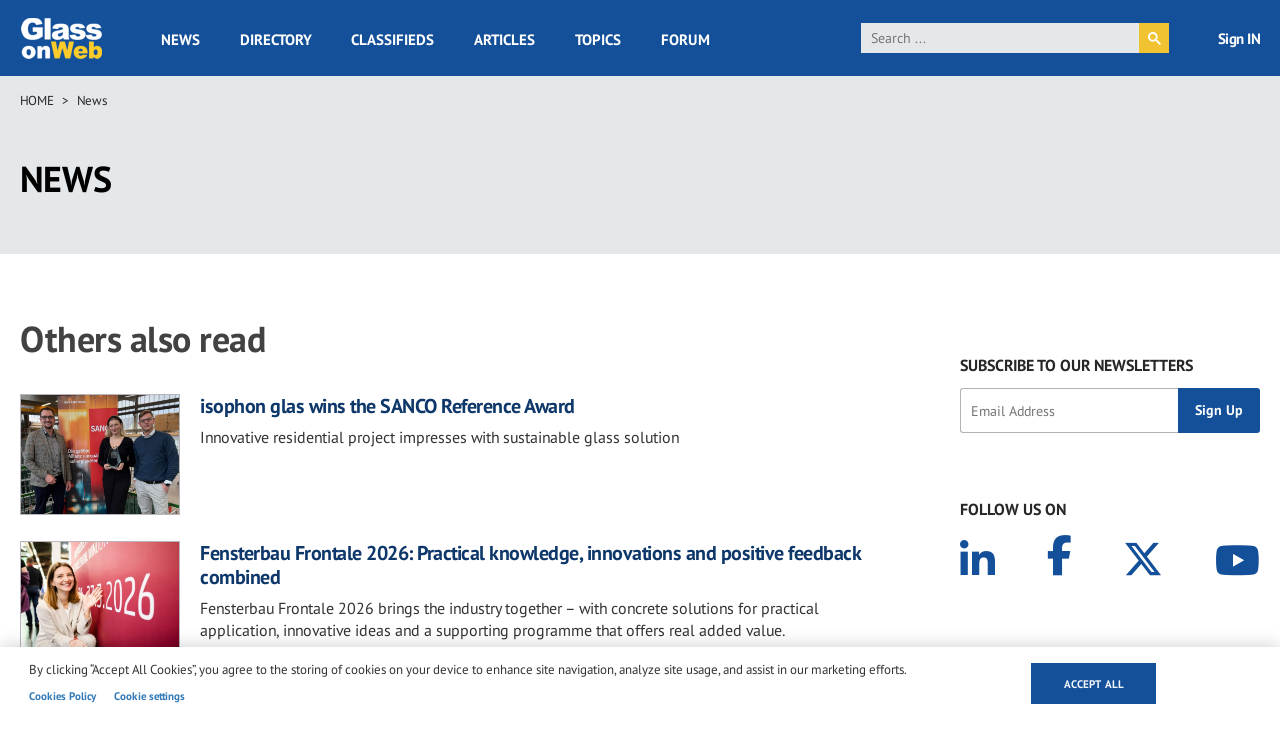

--- FILE ---
content_type: text/html; charset=UTF-8
request_url: https://www.glassonweb.com/news/related/315+840+424+1042+428+720+544+375+456
body_size: 19443
content:
<!DOCTYPE html>
<html lang="en" dir="ltr" prefix="og: https://ogp.me/ns#">
  <head>
    <meta charset="utf-8" />
<script async src="https://www.googletagmanager.com/gtag/js?id=G-VFG5ZF4NHY" type="text/plain" id="cookies_ga_google_analytics_tracking_file" data-cookieconsent="analytics"></script>
<script>window.dataLayer = window.dataLayer || [];function gtag(){dataLayer.push(arguments)};gtag("js", new Date());gtag("set", "developer_id.dMDhkMT", true);gtag("config", "G-VFG5ZF4NHY", {"groups":"default","page_placeholder":"PLACEHOLDER_page_location","allow_ad_personalization_signals":false});</script>
<link rel="canonical" href="http://www.glassonweb.com/news/related/315%20840%20424%201042%20428%20720%20544%20375%20456" />
<link rel="image_src" href="/themes/custom/glassonweb/images/glassonweb_og.png" />
<meta property="og:site_name" content="glassonweb.com" />
<meta property="og:url" content="http://www.glassonweb.com/news/related/315%20840%20424%201042%20428%20720%20544%20375%20456" />
<meta property="og:title" content="Others also read" />
<meta property="og:image" content="http://www.glassonweb.com/themes/custom/glassonweb/images/glassonweb_og.png" />
<meta name="twitter:card" content="summary_large_image" />
<meta name="twitter:site" content="@glassonweb" />
<meta name="twitter:title" content="Others also read" />
<meta name="twitter:url" content="http://www.glassonweb.com/news/related/315%20840%20424%201042%20428%20720%20544%20375%20456" />
<meta name="twitter:image" content="http://www.glassonweb.com/themes/custom/glassonweb/images/glassonweb_og.png" />
<meta name="MobileOptimized" content="width" />
<meta name="HandheldFriendly" content="true" />
<meta name="viewport" content="width=device-width, initial-scale=1.0" />
<script>var ct_check_js_val = '53ecf36de4895b601ca1efa70654cc47';var drupal_ac_antibot_cookie_value = 'b5ad41d966506c01fc7701b44b4c99b349a1682b739503d563f681fa84c511d8';var ct_use_cookies = 1;var ct_use_alt_cookies = 0;var ct_capture_buffer = 0;</script>
<script type='text/javascript'>
  var googletag = googletag || {};
  googletag.cmd = googletag.cmd || [];
  // Add a place to store the slot name variable.
  googletag.slots = googletag.slots || {};

  (function() {
    var useSSL = 'https:' == document.location.protocol;
    var src = (useSSL ? 'https:' : 'http:') +
      '//securepubads.g.doubleclick.net/tag/js/gpt.js';

    var gads = document.createElement('script');
    gads.async = true;
    gads.type = 'text/javascript';
    gads.src = src;
    var node = document.getElementsByTagName('script')[0];
    node.parentNode.insertBefore(gads, node);
    
  })();
</script>
<script type="text/javascript">
  googletag.cmd.push(function() {

  
  googletag.slots["sidebar_10"] = googletag.defineSlot("/47246255/sidebar_10", [[300, 100], [300, 250], [300, 600]], "js-dfp-tag-sidebar_10")

    .addService(googletag.pubads())

  
  
  
        .setTargeting('global', [
      '', 'related', '315 840 424 1042 428 720 544 375 456', 'news detail'
    ])
      .setTargeting('tag', [
      'related'
    ])
  
    ;

  });

</script>
<script type="text/javascript">
  googletag.cmd.push(function() {

  
  googletag.slots["sidebar_9"] = googletag.defineSlot("/47246255/sidebar_9", [[300, 100], [300, 250], [300, 600]], "js-dfp-tag-sidebar_9")

    .addService(googletag.pubads())

  
  
  
        .setTargeting('global', [
      '', 'related', '315 840 424 1042 428 720 544 375 456', 'news detail'
    ])
      .setTargeting('tag', [
      'related'
    ])
  
    ;

  });

</script>
<script type="text/javascript">
  googletag.cmd.push(function() {

  
  googletag.slots["sidebar_8"] = googletag.defineSlot("/47246255/sidebar_8", [[300, 100], [300, 250], [300, 600]], "js-dfp-tag-sidebar_8")

    .addService(googletag.pubads())

  
  
  
        .setTargeting('global', [
      '', 'related', '315 840 424 1042 428 720 544 375 456', 'news detail'
    ])
      .setTargeting('tag', [
      'related'
    ])
  
    ;

  });

</script>
<script type="text/javascript">
  googletag.cmd.push(function() {

  
  googletag.slots["sidebar_7"] = googletag.defineSlot("/47246255/sidebar_7", [[300, 100], [300, 250], [300, 600]], "js-dfp-tag-sidebar_7")

    .addService(googletag.pubads())

  
  
  
        .setTargeting('global', [
      '', 'related', '315 840 424 1042 428 720 544 375 456', 'news detail'
    ])
      .setTargeting('tag', [
      'related'
    ])
  
    ;

  });

</script>
<script type="text/javascript">
  googletag.cmd.push(function() {

  
  googletag.slots["sidebar_6"] = googletag.defineSlot("/47246255/sidebar_6", [[300, 100], [300, 250], [300, 600]], "js-dfp-tag-sidebar_6")

    .addService(googletag.pubads())

  
  
  
        .setTargeting('global', [
      '', 'related', '315 840 424 1042 428 720 544 375 456', 'news detail'
    ])
      .setTargeting('tag', [
      'related'
    ])
  
    ;

  });

</script>
<script type="text/javascript">
  googletag.cmd.push(function() {

  
  googletag.slots["sidebar_5"] = googletag.defineSlot("/47246255/sidebar_5", [[300, 100], [300, 250], [300, 600]], "js-dfp-tag-sidebar_5")

    .addService(googletag.pubads())

  
  
  
        .setTargeting('global', [
      '', 'related', '315 840 424 1042 428 720 544 375 456', 'news detail'
    ])
      .setTargeting('tag', [
      'related'
    ])
  
    ;

  });

</script>
<script type="text/javascript">
  googletag.cmd.push(function() {

  
  googletag.slots["sidebar_4"] = googletag.defineSlot("/47246255/sidebar_4", [[300, 100], [300, 250], [300, 600]], "js-dfp-tag-sidebar_4")

    .addService(googletag.pubads())

  
  
  
        .setTargeting('global', [
      '', 'related', '315 840 424 1042 428 720 544 375 456', 'news detail'
    ])
      .setTargeting('tag', [
      'related'
    ])
  
    ;

  });

</script>
<script type="text/javascript">
  googletag.cmd.push(function() {

  
  googletag.slots["sidebar_3"] = googletag.defineSlot("/47246255/sidebar_3", [[300, 100], [300, 250], [300, 600]], "js-dfp-tag-sidebar_3")

    .addService(googletag.pubads())

  
  
  
        .setTargeting('global', [
      '', 'related', '315 840 424 1042 428 720 544 375 456', 'news detail'
    ])
      .setTargeting('tag', [
      'related'
    ])
  
    ;

  });

</script>
<script type="text/javascript">
  googletag.cmd.push(function() {

  
  googletag.slots["sidebar_2"] = googletag.defineSlot("/47246255/sidebar_2", [[300, 100], [300, 250], [300, 600]], "js-dfp-tag-sidebar_2")

    .addService(googletag.pubads())

  
  
  
        .setTargeting('global', [
      '', 'related', '315 840 424 1042 428 720 544 375 456', 'news detail'
    ])
      .setTargeting('tag', [
      'related'
    ])
  
    ;

  });

</script>
<script type="text/javascript">
  googletag.cmd.push(function() {

  
  googletag.slots["sidebar_1"] = googletag.defineSlot("/47246255/sidebar_1", [[300, 100], [300, 250], [300, 600]], "js-dfp-tag-sidebar_1")

    .addService(googletag.pubads())

  
  
  
        .setTargeting('global', [
      '', 'related', '315 840 424 1042 428 720 544 375 456', 'news detail'
    ])
      .setTargeting('tag', [
      'related'
    ])
  
    ;

  });

</script>
<script type="text/javascript">
  googletag.cmd.push(function() {

  
  googletag.slots["mobile_head"] = googletag.defineSlot("/47246255/mobile_head", [[300, 100], [300, 250]], "js-dfp-tag-mobile_head")

    .addService(googletag.pubads())

  
  
  
        .setTargeting('global', [
      '', 'related', '315 840 424 1042 428 720 544 375 456', 'news detail'
    ])
      .setTargeting('tag', [
      'related'
    ])
  
    ;

  });

</script>
<script type="text/javascript">
  googletag.cmd.push(function() {

  
  googletag.slots["gow_728x90"] = googletag.defineSlot("/47246255/GOW_728x90", [728, 90], "js-dfp-tag-gow_728x90")

    .addService(googletag.pubads())

  
  
  
        .setTargeting('global', [
      '', 'related', '315 840 424 1042 428 720 544 375 456', 'news detail'
    ])
      .setTargeting('tag', [
      'related'
    ])
  
    ;

  });

</script>
<script type="text/javascript">
googletag.cmd.push(function() {

      googletag.pubads().enableAsyncRendering();
        googletag.pubads().enableSingleRequest();
        googletag.pubads().collapseEmptyDivs();
      
  googletag.enableServices();
});

</script>
<link rel="icon" href="/sites/default/files/favicon.ico" type="image/vnd.microsoft.icon" />
<script>window.a2a_config=window.a2a_config||{};a2a_config.callbacks=[];a2a_config.overlays=[];a2a_config.templates={};</script>

    <title>Others also read | glassonweb.com</title>
    <link rel="stylesheet" media="all" href="/sites/default/files/css/css_kS0XUdvdwGbbqZ6h9Thztej5mqg_z0UfunfbMT7rWZo.css?delta=0&amp;language=en&amp;theme=glassonweb&amp;include=eJxljlEOwjAMQy802iOhbPVKt3RBdcbY7ZlgHyB-bOs5iiwpucmyRzlDGJst3g1mcwHj6RNboO8KHk1DTG29iwaZ5PkDUhG13GUV0pYNfRyPb7KBVvGNs1ovehnIji7N0ebiV7-hIvZC_NMKUvIxgDsd9XP1KNgY3xqqpVXxAorfUek" />
<link rel="stylesheet" media="all" href="/sites/default/files/css/css_Ay9xAIRFcENJlqDpnPGlAqL7-nTCTM7kWJMfO9BC3d4.css?delta=1&amp;language=en&amp;theme=glassonweb&amp;include=eJxljlEOwjAMQy802iOhbPVKt3RBdcbY7ZlgHyB-bOs5iiwpucmyRzlDGJst3g1mcwHj6RNboO8KHk1DTG29iwaZ5PkDUhG13GUV0pYNfRyPb7KBVvGNs1ovehnIji7N0ebiV7-hIvZC_NMKUvIxgDsd9XP1KNgY3xqqpVXxAorfUek" />

    <script type="application/json" data-drupal-selector="drupal-settings-json">{"path":{"baseUrl":"\/","pathPrefix":"","currentPath":"news\/related\/315 840 424 1042 428 720 544 375 456","currentPathIsAdmin":false,"isFront":false,"currentLanguage":"en","currentQuery":{"_wrapper_format":"html"}},"pluralDelimiter":"\u0003","suppressDeprecationErrors":true,"ajaxPageState":{"libraries":"[base64]","theme":"glassonweb","theme_token":null},"ajaxTrustedUrl":{"form_action_p_pvdeGsVG5zNF_XLGPTvYSKCf43t8qZYSwcfZl2uzM":true},"fitvids":{"selectors":".node","custom_vendors":["iframe[src^=\u0022https:\/\/youtu.be\u0022]"],"ignore_selectors":""},"google_analytics":{"account":"G-VFG5ZF4NHY","trackOutbound":true,"trackMailto":true,"trackTel":true,"trackDownload":true,"trackDownloadExtensions":"7z|aac|arc|arj|asf|asx|avi|bin|csv|doc(x|m)?|dot(x|m)?|exe|flv|gif|gz|gzip|hqx|jar|jpe?g|js|mp(2|3|4|e?g)|mov(ie)?|msi|msp|pdf|phps|png|ppt(x|m)?|pot(x|m)?|pps(x|m)?|ppam|sld(x|m)?|thmx|qtm?|ra(m|r)?|sea|sit|tar|tgz|torrent|txt|wav|wma|wmv|wpd|xls(x|m|b)?|xlt(x|m)|xlam|xml|z|zip","trackColorbox":true},"cookies":{"cookiesjsr":{"config":{"cookie":{"name":"cookiesjsr","expires":31536000000,"domain":"","sameSite":"Lax","secure":false},"library":{"libBasePath":"https:\/\/cdn.jsdelivr.net\/gh\/jfeltkamp\/cookiesjsr@1\/dist","libPath":"https:\/\/cdn.jsdelivr.net\/gh\/jfeltkamp\/cookiesjsr@1\/dist\/cookiesjsr.min.js","scrollLimit":0},"callback":{"method":"post","url":"\/cookies\/consent\/callback.json","headers":[]},"interface":{"openSettingsHash":"#editCookieSettings","showDenyAll":false,"denyAllOnLayerClose":false,"settingsAsLink":true,"availableLangs":["en"],"defaultLang":"en","groupConsent":false,"cookieDocs":true}},"services":{"functional":{"id":"functional","services":[{"key":"functional","type":"functional","name":"Required functional","info":{"value":"\u003Ctable\u003E\r\n\t\u003Cthead\u003E\r\n\t\t\u003Ctr\u003E\r\n\t\t\t\u003Cth width=\u002215%\u0022\u003ECookie name\u003C\/th\u003E\r\n\t\t\t\u003Cth width=\u002215%\u0022\u003EDefault expiration time\u003C\/th\u003E\r\n\t\t\t\u003Cth\u003EDescription\u003C\/th\u003E\r\n\t\t\u003C\/tr\u003E\r\n\t\u003C\/thead\u003E\r\n\t\u003Ctbody\u003E\r\n\t\t\u003Ctr\u003E\r\n\t\t\t\u003Ctd\u003E\u003Ccode dir=\u0022ltr\u0022 translate=\u0022no\u0022\u003ESSESS\u0026lt;ID\u0026gt;\u003C\/code\u003E\u003C\/td\u003E\r\n\t\t\t\u003Ctd\u003E1 month\u003C\/td\u003E\r\n\t\t\t\u003Ctd\u003EIf you are logged in to this website, a session cookie is required to identify and connect your browser to your user account in the server backend of this website.\u003C\/td\u003E\r\n\t\t\u003C\/tr\u003E\r\n\t\t\u003Ctr\u003E\r\n\t\t\t\u003Ctd\u003E\u003Ccode dir=\u0022ltr\u0022 translate=\u0022no\u0022\u003Ecookiesjsr\u003C\/code\u003E\u003C\/td\u003E\r\n\t\t\t\u003Ctd\u003E1 year\u003C\/td\u003E\r\n\t\t\t\u003Ctd\u003EWhen you visited this website for the first time, you were asked for your permission to use several services (including those from third parties) that require data to be saved in your browser (cookies, local storage). Your decisions about each service (allow, deny) are stored in this cookie and are reused each time you visit this website.\u003C\/td\u003E\r\n\t\t\u003C\/tr\u003E\r\n\t\u003C\/tbody\u003E\r\n\u003C\/table\u003E\r\n","format":"full_html"},"uri":"","needConsent":false}],"weight":1},"performance":{"id":"performance","services":[{"key":"analytics","type":"performance","name":"Performance Cookies","info":{"value":"","format":"full_html"},"uri":"https:\/\/analytics.google.com\/","needConsent":false}],"weight":30},"targeting":{"id":"targeting","services":[{"key":"addtoany_com","type":"targeting","name":"addtoany.com","info":{"value":"","format":"basic_html"},"uri":"","needConsent":true},{"key":"cdn_syndication_twimg_com","type":"targeting","name":"cdn.syndication.twimg.com","info":{"value":"","format":"basic_html"},"uri":"","needConsent":true},{"key":"doubleclick_net","type":"targeting","name":"doubleclick.net","info":{"value":"","format":"basic_html"},"uri":"","needConsent":true},{"key":"google_com","type":"targeting","name":"google.com","info":{"value":"","format":"basic_html"},"uri":"","needConsent":true},{"key":"youtube_com","type":"targeting","name":"youtube.com","info":{"value":"","format":"basic_html"},"uri":"","needConsent":true}],"weight":50},"functional_cookies":{"id":"functional_cookies","services":[{"key":"vimeo_com","type":"functional_cookies","name":"vimeo.com","info":{"value":"\u003Cp\u003E\u0026lt;table\u0026gt;\u003Cbr\u003E\u0026nbsp; \u0026nbsp; \u0026nbsp; \u0026nbsp; \u0026nbsp; \u0026nbsp;\u0026lt;caption class=\u0022ot-scrn-rdr\u0022\u0026gt;Functional Cookies\u0026lt;\/caption\u0026gt;\u003Cbr\u003E\u0026nbsp; \u0026nbsp; \u0026nbsp; \u0026nbsp; \u0026nbsp; \u0026nbsp;\u0026lt;thead\u0026gt;\u003Cbr\u003E\u0026nbsp; \u0026nbsp; \u0026nbsp; \u0026nbsp; \u0026nbsp; \u0026nbsp; \u0026nbsp; \u0026nbsp;\u0026lt;tr\u0026gt;\u003Cbr\u003E\u0026nbsp; \u0026nbsp; \u0026nbsp; \u0026nbsp; \u0026nbsp; \u0026nbsp; \u0026nbsp; \u0026nbsp; \u0026nbsp; \u0026nbsp;\u0026lt;th scope=\u0022col\u0022 class=\u0022ot-table-header ot-host\u0022\u0026gt;Cookie Subgroup\u0026lt;\/th\u0026gt;\u003Cbr\u003E\u0026nbsp; \u0026nbsp; \u0026nbsp; \u0026nbsp; \u0026nbsp; \u0026nbsp; \u0026nbsp; \u0026nbsp; \u0026nbsp; \u0026nbsp;\u003Cbr\u003E\u0026nbsp; \u0026nbsp; \u0026nbsp; \u0026nbsp; \u0026nbsp; \u0026nbsp; \u0026nbsp; \u0026nbsp; \u0026nbsp; \u0026nbsp;\u0026lt;th scope=\u0022col\u0022 class=\u0022ot-table-header ot-cookies\u0022\u0026gt;Cookies\u0026lt;\/th\u0026gt;\u003Cbr\u003E\u0026nbsp; \u0026nbsp; \u0026nbsp; \u0026nbsp; \u0026nbsp; \u0026nbsp; \u0026nbsp; \u0026nbsp; \u0026nbsp; \u0026nbsp;\u0026lt;th scope=\u0022col\u0022 class=\u0022ot-table-header ot-cookies-type\u0022\u0026gt;Cookies used\u0026lt;\/th\u0026gt;\u003Cbr\u003E\u0026nbsp; \u0026nbsp; \u0026nbsp; \u0026nbsp; \u0026nbsp; \u0026nbsp; \u0026nbsp; \u0026nbsp; \u0026nbsp; \u0026nbsp;\u0026lt;th scope=\u0022col\u0022 class=\u0022ot-table-header ot-life-span\u0022\u0026gt;Lifespan\u0026lt;\/th\u0026gt;\u003Cbr\u003E\u0026nbsp; \u0026nbsp; \u0026nbsp; \u0026nbsp; \u0026nbsp; \u0026nbsp; \u0026nbsp; \u0026nbsp;\u0026lt;\/tr\u0026gt;\u003Cbr\u003E\u0026nbsp; \u0026nbsp; \u0026nbsp; \u0026nbsp; \u0026nbsp; \u0026nbsp;\u0026lt;\/thead\u0026gt;\u003Cbr\u003E\u0026nbsp; \u0026nbsp; \u0026nbsp; \u0026nbsp; \u0026nbsp; \u0026nbsp;\u0026lt;tbody\u0026gt;\u0026lt;tr\u0026gt;\u003Cbr\u003E\u0026nbsp; \u0026nbsp; \u0026nbsp; \u0026nbsp; \u0026nbsp; \u0026nbsp; \u0026nbsp; \u0026nbsp; \u0026nbsp; \u0026nbsp;\u0026lt;td class=\u0022ot-host-td\u0022 data-label=\u0022Cookie Subgroup\u0022\u0026gt;\u0026lt;span class=\u0022ot-mobile-border\u0022\u0026gt;\u0026lt;\/span\u0026gt;\u0026lt;a href=\u0022https:\/\/cookiepedia.co.uk\/host\/vimeo.com\u0022 rel=\u0022noopener\u0022 target=\u0022_blank\u0022 aria-label=\u0022vimeo.com Opens in a new window\u0022\u0026gt;vimeo.com\u0026lt;\/a\u0026gt;\u0026lt;\/td\u0026gt;\u003Cbr\u003E\u0026nbsp; \u0026nbsp; \u0026nbsp; \u0026nbsp; \u0026nbsp; \u0026nbsp; \u0026nbsp; \u0026nbsp; \u0026nbsp; \u0026nbsp;\u003Cbr\u003E\u0026nbsp; \u0026nbsp; \u0026nbsp; \u0026nbsp; \u0026nbsp; \u0026nbsp; \u0026nbsp; \u0026nbsp; \u0026nbsp; \u0026nbsp;\u0026lt;td class=\u0022ot-cookies-td\u0022 data-label=\u0022Cookies\u0022\u0026gt;\u003Cbr\u003E\u0026nbsp; \u0026nbsp; \u0026nbsp; \u0026nbsp; \u0026nbsp; \u0026nbsp; \u0026nbsp; \u0026nbsp; \u0026nbsp; \u0026nbsp; \u0026nbsp; \u0026nbsp;\u0026lt;span class=\u0022ot-mobile-border\u0022\u0026gt;\u0026lt;\/span\u0026gt;\u003Cbr\u003E\u0026nbsp; \u0026nbsp; \u0026nbsp; \u0026nbsp; \u0026nbsp; \u0026nbsp; \u0026nbsp; \u0026nbsp; \u0026nbsp; \u0026nbsp; \u0026nbsp; \u0026nbsp;\u0026lt;span class=\u0022ot-cookies-td-content\u0022\u0026gt;vuid\u0026lt;\/span\u0026gt;\u003Cbr\u003E\u0026nbsp; \u0026nbsp; \u0026nbsp; \u0026nbsp; \u0026nbsp; \u0026nbsp; \u0026nbsp; \u0026nbsp; \u0026nbsp; \u0026nbsp;\u0026lt;\/td\u0026gt;\u003Cbr\u003E\u0026nbsp; \u0026nbsp; \u0026nbsp; \u0026nbsp; \u0026nbsp; \u0026nbsp; \u0026nbsp; \u0026nbsp; \u0026nbsp; \u0026nbsp;\u0026lt;td class=\u0022ot-cookies-type\u0022 data-label=\u0022Cookies used\u0022\u0026gt;\u003Cbr\u003E\u0026nbsp; \u0026nbsp; \u0026nbsp; \u0026nbsp; \u0026nbsp; \u0026nbsp; \u0026nbsp; \u0026nbsp; \u0026nbsp; \u0026nbsp; \u0026nbsp; \u0026nbsp;\u0026lt;span class=\u0022ot-mobile-border\u0022\u0026gt;\u0026lt;\/span\u0026gt;\u003Cbr\u003E\u0026nbsp; \u0026nbsp; \u0026nbsp; \u0026nbsp; \u0026nbsp; \u0026nbsp; \u0026nbsp; \u0026nbsp; \u0026nbsp; \u0026nbsp; \u0026nbsp; \u0026nbsp;\u0026lt;span class=\u0022ot-cookies-type-td-content\u0022\u0026gt;Third Party\u0026lt;\/span\u0026gt;\u003Cbr\u003E\u0026nbsp; \u0026nbsp; \u0026nbsp; \u0026nbsp; \u0026nbsp; \u0026nbsp; \u0026nbsp; \u0026nbsp; \u0026nbsp; \u0026nbsp;\u0026lt;\/td\u0026gt;\u003Cbr\u003E\u0026nbsp; \u0026nbsp; \u0026nbsp; \u0026nbsp; \u0026nbsp; \u0026nbsp; \u0026nbsp; \u0026nbsp; \u0026nbsp; \u0026nbsp;\u0026lt;td class=\u0022ot-life-span-td\u0022 data-label=\u0022Lifespan\u0022\u0026gt;\u003Cbr\u003E\u0026nbsp; \u0026nbsp; \u0026nbsp; \u0026nbsp; \u0026nbsp; \u0026nbsp; \u0026nbsp; \u0026nbsp; \u0026nbsp; \u0026nbsp; \u0026nbsp; \u0026nbsp;\u0026lt;span class=\u0022ot-mobile-border\u0022\u0026gt;\u0026lt;\/span\u0026gt;\u003Cbr\u003E\u0026nbsp; \u0026nbsp; \u0026nbsp; \u0026nbsp; \u0026nbsp; \u0026nbsp; \u0026nbsp; \u0026nbsp; \u0026nbsp; \u0026nbsp; \u0026nbsp; \u0026nbsp;\u0026lt;span class=\u0022ot-life-span-td-content\u0022\u0026gt;730 days\u0026lt;\/span\u0026gt;\u003Cbr\u003E\u0026nbsp; \u0026nbsp; \u0026nbsp; \u0026nbsp; \u0026nbsp; \u0026nbsp; \u0026nbsp; \u0026nbsp; \u0026nbsp; \u0026nbsp;\u0026lt;\/td\u0026gt;\u003Cbr\u003E\u0026nbsp; \u0026nbsp; \u0026nbsp; \u0026nbsp; \u0026nbsp; \u0026nbsp; \u0026nbsp; \u0026nbsp;\u0026lt;\/tr\u0026gt;\u0026lt;\/tbody\u0026gt;\u003Cbr\u003E\u0026nbsp; \u0026nbsp; \u0026nbsp; \u0026nbsp;\u0026lt;\/table\u0026gt;\u003C\/p\u003E","format":"full_html"},"uri":"","needConsent":true}],"weight":50}},"translation":{"_core":{"default_config_hash":"PpB_t3-mnEd5Lckhxc9rfquSMa0CndPslGvJZlcg61E"},"langcode":"en","bannerText":"By clicking \u201cAccept All Cookies\u201d, you agree to the storing of cookies on your device to enhance site navigation, analyze site usage, and assist in our marketing efforts.","privacyPolicy":"Privacy policy","privacyUri":"","imprint":"Imprint","imprintUri":"","cookieDocs":"Cookies Policy","cookieDocsUri":"\/cookie-policy","officialWebsite":"Official website","denyAll":"Deny all","alwaysActive":"Always active","settings":"Cookie settings","acceptAll":"Accept all","requiredCookies":"Required cookies","cookieSettings":"Cookie settings","close":"Close","readMore":"Read more","allowed":"Allowed","denied":"Denied","settingsAllServices":"Settings for all services","saveSettings":"Save","default_langcode":"en","disclaimerText":"All cookie information is subject to change by the service providers. We update this information regularly.","disclaimerTextPosition":"above","processorDetailsLabel":"Processor Company Details","processorLabel":"Company","processorWebsiteUrlLabel":"Company Website","processorPrivacyPolicyUrlLabel":"Company Privacy Policy","processorCookiePolicyUrlLabel":"Company Cookie Policy","processorContactLabel":"Data Protection Contact Details","placeholderAcceptAllText":"Accept All Cookies","functional":{"title":"Strictly Necessary Cookies","details":"These cookies are necessary for the website to function and cannot be switched off in our systems. They are usually only set in response to actions made by you which amount to a request for services, such as setting your privacy preferences, logging in or filling in forms. You can set your browser to block or alert you about these cookies, but some parts of the site will not then work. These cookies do not store any personally identifiable information."},"performance":{"title":"Performance Cookies","details":"These cookies allow us to count visits and traffic sources so we can measure and improve the performance of our site. They help us to know which pages are the most and least popular and see how visitors move around the site. All information these cookies collect is aggregated and therefore anonymous. If you do not allow these cookies we will not know when you have visited our site, and will not be able to monitor its performance."},"targeting":{"title":"Targeting Cookies","details":"These cookies may be set through our site by our advertising partners. They may be used by those companies to build a profile of your interests and show you relevant adverts on other sites. They do not store directly personal information, but are based on uniquely identifying your browser and internet device. If you do not allow these cookies, you will experience less targeted advertising."},"functional_cookies":{"title":"Functional Cookies","details":"These cookies enable the website to provide enhanced functionality and personalisation. They may be set by us or by third party providers whose services we have added to our pages. If you do not allow these cookies then some or all of these services may not function properly."}}},"cookiesTexts":{"_core":{"default_config_hash":"PpB_t3-mnEd5Lckhxc9rfquSMa0CndPslGvJZlcg61E"},"langcode":"en","bannerText":"By clicking \u201cAccept All Cookies\u201d, you agree to the storing of cookies on your device to enhance site navigation, analyze site usage, and assist in our marketing efforts.","privacyPolicy":"Privacy policy","privacyUri":"","imprint":"Imprint","imprintUri":"","cookieDocs":"Cookies Policy","cookieDocsUri":"\/node\/30736","officialWebsite":"Official website","denyAll":"Deny all","alwaysActive":"Always active","settings":"Cookie settings","acceptAll":"Accept all","requiredCookies":"Required cookies","cookieSettings":"Cookie settings","close":"Close","readMore":"Read more","allowed":"Allowed","denied":"Denied","settingsAllServices":"Settings for all services","saveSettings":"Save","default_langcode":"en","disclaimerText":"All cookie information is subject to change by the service providers. We update this information regularly.","disclaimerTextPosition":"above","processorDetailsLabel":"Processor Company Details","processorLabel":"Company","processorWebsiteUrlLabel":"Company Website","processorPrivacyPolicyUrlLabel":"Company Privacy Policy","processorCookiePolicyUrlLabel":"Company Cookie Policy","processorContactLabel":"Data Protection Contact Details","placeholderAcceptAllText":"Accept All Cookies"},"services":{"addtoany_com":{"uuid":"d2a358ef-e526-4d86-977c-6af9d0e79832","langcode":"en","status":true,"dependencies":[],"id":"addtoany_com","label":"addtoany.com","group":"targeting","info":{"value":"","format":"basic_html"},"consentRequired":true,"purpose":"","processor":"","processorContact":"","processorUrl":"","processorPrivacyPolicyUrl":"","processorCookiePolicyUrl":"","placeholderMainText":"This content is blocked because addtoany.com cookies have not been accepted.","placeholderAcceptText":"Only accept addtoany.com cookies"},"analytics":{"uuid":"1aa105f5-2476-43e4-90df-45996e7d6d14","langcode":"en","status":true,"dependencies":{"enforced":{"module":["cookies_ga"]}},"_core":{"default_config_hash":"kdI8DLFQN2AVW0p7C2m5w9Fp9Cdt4cdvo4wnJHmcKjA"},"id":"analytics","label":"Performance Cookies","group":"performance","info":{"value":"","format":"full_html"},"consentRequired":false,"purpose":"","processor":"","processorContact":"","processorUrl":"https:\/\/analytics.google.com\/","processorPrivacyPolicyUrl":"","processorCookiePolicyUrl":"https:\/\/support.google.com\/analytics\/answer\/6004245","placeholderMainText":"This content is blocked because Google Analytics cookies have not been accepted.","placeholderAcceptText":"Only accept Google Analytics cookies"},"cdn_syndication_twimg_com":{"uuid":"b82ff55a-fa5a-4cfb-af70-0f2cdf238f25","langcode":"en","status":true,"dependencies":[],"id":"cdn_syndication_twimg_com","label":"cdn.syndication.twimg.com","group":"targeting","info":{"value":"","format":"basic_html"},"consentRequired":true,"purpose":"","processor":"","processorContact":"","processorUrl":"","processorPrivacyPolicyUrl":"","processorCookiePolicyUrl":"","placeholderMainText":"This content is blocked because cdn.syndication.twimg.com cookies have not been accepted.","placeholderAcceptText":"Only accept cdn.syndication.twimg.com cookies"},"doubleclick_net":{"uuid":"f69480a5-e031-460f-86ca-7efc856adbae","langcode":"en","status":true,"dependencies":[],"id":"doubleclick_net","label":"doubleclick.net","group":"targeting","info":{"value":"","format":"basic_html"},"consentRequired":true,"purpose":"","processor":"","processorContact":"","processorUrl":"","processorPrivacyPolicyUrl":"","processorCookiePolicyUrl":"","placeholderMainText":"This content is blocked because doubleclick.net cookies have not been accepted.","placeholderAcceptText":"Only accept doubleclick.net cookies"},"functional":{"uuid":"50667bc7-368e-40ca-8f10-990e32578e93","langcode":"en","status":true,"dependencies":[],"_core":{"default_config_hash":"N-O3629vb-jExOxfM0FYcfPzEu6QVzgWHMm06jMERLg"},"id":"functional","label":"Required functional","group":"functional","info":{"value":"\u003Ctable\u003E\r\n\t\u003Cthead\u003E\r\n\t\t\u003Ctr\u003E\r\n\t\t\t\u003Cth width=\u002215%\u0022\u003ECookie name\u003C\/th\u003E\r\n\t\t\t\u003Cth width=\u002215%\u0022\u003EDefault expiration time\u003C\/th\u003E\r\n\t\t\t\u003Cth\u003EDescription\u003C\/th\u003E\r\n\t\t\u003C\/tr\u003E\r\n\t\u003C\/thead\u003E\r\n\t\u003Ctbody\u003E\r\n\t\t\u003Ctr\u003E\r\n\t\t\t\u003Ctd\u003E\u003Ccode dir=\u0022ltr\u0022 translate=\u0022no\u0022\u003ESSESS\u0026lt;ID\u0026gt;\u003C\/code\u003E\u003C\/td\u003E\r\n\t\t\t\u003Ctd\u003E1 month\u003C\/td\u003E\r\n\t\t\t\u003Ctd\u003EIf you are logged in to this website, a session cookie is required to identify and connect your browser to your user account in the server backend of this website.\u003C\/td\u003E\r\n\t\t\u003C\/tr\u003E\r\n\t\t\u003Ctr\u003E\r\n\t\t\t\u003Ctd\u003E\u003Ccode dir=\u0022ltr\u0022 translate=\u0022no\u0022\u003Ecookiesjsr\u003C\/code\u003E\u003C\/td\u003E\r\n\t\t\t\u003Ctd\u003E1 year\u003C\/td\u003E\r\n\t\t\t\u003Ctd\u003EWhen you visited this website for the first time, you were asked for your permission to use several services (including those from third parties) that require data to be saved in your browser (cookies, local storage). Your decisions about each service (allow, deny) are stored in this cookie and are reused each time you visit this website.\u003C\/td\u003E\r\n\t\t\u003C\/tr\u003E\r\n\t\u003C\/tbody\u003E\r\n\u003C\/table\u003E\r\n","format":"full_html"},"consentRequired":false,"purpose":"Essential functional cookies to provide general functionality","processor":"","processorContact":"","processorUrl":"","processorPrivacyPolicyUrl":"","processorCookiePolicyUrl":"","placeholderMainText":"This content is blocked because required functional cookies have not been accepted.","placeholderAcceptText":"Only accept required functional cookies"},"google_com":{"uuid":"d4ae9be9-b969-4c50-9c7f-5f187161101f","langcode":"en","status":true,"dependencies":[],"id":"google_com","label":"google.com","group":"targeting","info":{"value":"","format":"basic_html"},"consentRequired":true,"purpose":"","processor":"","processorContact":"","processorUrl":"","processorPrivacyPolicyUrl":"","processorCookiePolicyUrl":"","placeholderMainText":"This content is blocked because google.com cookies have not been accepted.","placeholderAcceptText":"Only accept google.com cookies"},"vimeo_com":{"uuid":"2ea781a0-c3a7-49f5-9de4-4e1d20e4b4a5","langcode":"en","status":true,"dependencies":[],"id":"vimeo_com","label":"vimeo.com","group":"functional_cookies","info":{"value":"\u003Cp\u003E\u0026lt;table\u0026gt;\u003Cbr\u003E\u0026nbsp; \u0026nbsp; \u0026nbsp; \u0026nbsp; \u0026nbsp; \u0026nbsp;\u0026lt;caption class=\u0022ot-scrn-rdr\u0022\u0026gt;Functional Cookies\u0026lt;\/caption\u0026gt;\u003Cbr\u003E\u0026nbsp; \u0026nbsp; \u0026nbsp; \u0026nbsp; \u0026nbsp; \u0026nbsp;\u0026lt;thead\u0026gt;\u003Cbr\u003E\u0026nbsp; \u0026nbsp; \u0026nbsp; \u0026nbsp; \u0026nbsp; \u0026nbsp; \u0026nbsp; \u0026nbsp;\u0026lt;tr\u0026gt;\u003Cbr\u003E\u0026nbsp; \u0026nbsp; \u0026nbsp; \u0026nbsp; \u0026nbsp; \u0026nbsp; \u0026nbsp; \u0026nbsp; \u0026nbsp; \u0026nbsp;\u0026lt;th scope=\u0022col\u0022 class=\u0022ot-table-header ot-host\u0022\u0026gt;Cookie Subgroup\u0026lt;\/th\u0026gt;\u003Cbr\u003E\u0026nbsp; \u0026nbsp; \u0026nbsp; \u0026nbsp; \u0026nbsp; \u0026nbsp; \u0026nbsp; \u0026nbsp; \u0026nbsp; \u0026nbsp;\u003Cbr\u003E\u0026nbsp; \u0026nbsp; \u0026nbsp; \u0026nbsp; \u0026nbsp; \u0026nbsp; \u0026nbsp; \u0026nbsp; \u0026nbsp; \u0026nbsp;\u0026lt;th scope=\u0022col\u0022 class=\u0022ot-table-header ot-cookies\u0022\u0026gt;Cookies\u0026lt;\/th\u0026gt;\u003Cbr\u003E\u0026nbsp; \u0026nbsp; \u0026nbsp; \u0026nbsp; \u0026nbsp; \u0026nbsp; \u0026nbsp; \u0026nbsp; \u0026nbsp; \u0026nbsp;\u0026lt;th scope=\u0022col\u0022 class=\u0022ot-table-header ot-cookies-type\u0022\u0026gt;Cookies used\u0026lt;\/th\u0026gt;\u003Cbr\u003E\u0026nbsp; \u0026nbsp; \u0026nbsp; \u0026nbsp; \u0026nbsp; \u0026nbsp; \u0026nbsp; \u0026nbsp; \u0026nbsp; \u0026nbsp;\u0026lt;th scope=\u0022col\u0022 class=\u0022ot-table-header ot-life-span\u0022\u0026gt;Lifespan\u0026lt;\/th\u0026gt;\u003Cbr\u003E\u0026nbsp; \u0026nbsp; \u0026nbsp; \u0026nbsp; \u0026nbsp; \u0026nbsp; \u0026nbsp; \u0026nbsp;\u0026lt;\/tr\u0026gt;\u003Cbr\u003E\u0026nbsp; \u0026nbsp; \u0026nbsp; \u0026nbsp; \u0026nbsp; \u0026nbsp;\u0026lt;\/thead\u0026gt;\u003Cbr\u003E\u0026nbsp; \u0026nbsp; \u0026nbsp; \u0026nbsp; \u0026nbsp; \u0026nbsp;\u0026lt;tbody\u0026gt;\u0026lt;tr\u0026gt;\u003Cbr\u003E\u0026nbsp; \u0026nbsp; \u0026nbsp; \u0026nbsp; \u0026nbsp; \u0026nbsp; \u0026nbsp; \u0026nbsp; \u0026nbsp; \u0026nbsp;\u0026lt;td class=\u0022ot-host-td\u0022 data-label=\u0022Cookie Subgroup\u0022\u0026gt;\u0026lt;span class=\u0022ot-mobile-border\u0022\u0026gt;\u0026lt;\/span\u0026gt;\u0026lt;a href=\u0022https:\/\/cookiepedia.co.uk\/host\/vimeo.com\u0022 rel=\u0022noopener\u0022 target=\u0022_blank\u0022 aria-label=\u0022vimeo.com Opens in a new window\u0022\u0026gt;vimeo.com\u0026lt;\/a\u0026gt;\u0026lt;\/td\u0026gt;\u003Cbr\u003E\u0026nbsp; \u0026nbsp; \u0026nbsp; \u0026nbsp; \u0026nbsp; \u0026nbsp; \u0026nbsp; \u0026nbsp; \u0026nbsp; \u0026nbsp;\u003Cbr\u003E\u0026nbsp; \u0026nbsp; \u0026nbsp; \u0026nbsp; \u0026nbsp; \u0026nbsp; \u0026nbsp; \u0026nbsp; \u0026nbsp; \u0026nbsp;\u0026lt;td class=\u0022ot-cookies-td\u0022 data-label=\u0022Cookies\u0022\u0026gt;\u003Cbr\u003E\u0026nbsp; \u0026nbsp; \u0026nbsp; \u0026nbsp; \u0026nbsp; \u0026nbsp; \u0026nbsp; \u0026nbsp; \u0026nbsp; \u0026nbsp; \u0026nbsp; \u0026nbsp;\u0026lt;span class=\u0022ot-mobile-border\u0022\u0026gt;\u0026lt;\/span\u0026gt;\u003Cbr\u003E\u0026nbsp; \u0026nbsp; \u0026nbsp; \u0026nbsp; \u0026nbsp; \u0026nbsp; \u0026nbsp; \u0026nbsp; \u0026nbsp; \u0026nbsp; \u0026nbsp; \u0026nbsp;\u0026lt;span class=\u0022ot-cookies-td-content\u0022\u0026gt;vuid\u0026lt;\/span\u0026gt;\u003Cbr\u003E\u0026nbsp; \u0026nbsp; \u0026nbsp; \u0026nbsp; \u0026nbsp; \u0026nbsp; \u0026nbsp; \u0026nbsp; \u0026nbsp; \u0026nbsp;\u0026lt;\/td\u0026gt;\u003Cbr\u003E\u0026nbsp; \u0026nbsp; \u0026nbsp; \u0026nbsp; \u0026nbsp; \u0026nbsp; \u0026nbsp; \u0026nbsp; \u0026nbsp; \u0026nbsp;\u0026lt;td class=\u0022ot-cookies-type\u0022 data-label=\u0022Cookies used\u0022\u0026gt;\u003Cbr\u003E\u0026nbsp; \u0026nbsp; \u0026nbsp; \u0026nbsp; \u0026nbsp; \u0026nbsp; \u0026nbsp; \u0026nbsp; \u0026nbsp; \u0026nbsp; \u0026nbsp; \u0026nbsp;\u0026lt;span class=\u0022ot-mobile-border\u0022\u0026gt;\u0026lt;\/span\u0026gt;\u003Cbr\u003E\u0026nbsp; \u0026nbsp; \u0026nbsp; \u0026nbsp; \u0026nbsp; \u0026nbsp; \u0026nbsp; \u0026nbsp; \u0026nbsp; \u0026nbsp; \u0026nbsp; \u0026nbsp;\u0026lt;span class=\u0022ot-cookies-type-td-content\u0022\u0026gt;Third Party\u0026lt;\/span\u0026gt;\u003Cbr\u003E\u0026nbsp; \u0026nbsp; \u0026nbsp; \u0026nbsp; \u0026nbsp; \u0026nbsp; \u0026nbsp; \u0026nbsp; \u0026nbsp; \u0026nbsp;\u0026lt;\/td\u0026gt;\u003Cbr\u003E\u0026nbsp; \u0026nbsp; \u0026nbsp; \u0026nbsp; \u0026nbsp; \u0026nbsp; \u0026nbsp; \u0026nbsp; \u0026nbsp; \u0026nbsp;\u0026lt;td class=\u0022ot-life-span-td\u0022 data-label=\u0022Lifespan\u0022\u0026gt;\u003Cbr\u003E\u0026nbsp; \u0026nbsp; \u0026nbsp; \u0026nbsp; \u0026nbsp; \u0026nbsp; \u0026nbsp; \u0026nbsp; \u0026nbsp; \u0026nbsp; \u0026nbsp; \u0026nbsp;\u0026lt;span class=\u0022ot-mobile-border\u0022\u0026gt;\u0026lt;\/span\u0026gt;\u003Cbr\u003E\u0026nbsp; \u0026nbsp; \u0026nbsp; \u0026nbsp; \u0026nbsp; \u0026nbsp; \u0026nbsp; \u0026nbsp; \u0026nbsp; \u0026nbsp; \u0026nbsp; \u0026nbsp;\u0026lt;span class=\u0022ot-life-span-td-content\u0022\u0026gt;730 days\u0026lt;\/span\u0026gt;\u003Cbr\u003E\u0026nbsp; \u0026nbsp; \u0026nbsp; \u0026nbsp; \u0026nbsp; \u0026nbsp; \u0026nbsp; \u0026nbsp; \u0026nbsp; \u0026nbsp;\u0026lt;\/td\u0026gt;\u003Cbr\u003E\u0026nbsp; \u0026nbsp; \u0026nbsp; \u0026nbsp; \u0026nbsp; \u0026nbsp; \u0026nbsp; \u0026nbsp;\u0026lt;\/tr\u0026gt;\u0026lt;\/tbody\u0026gt;\u003Cbr\u003E\u0026nbsp; \u0026nbsp; \u0026nbsp; \u0026nbsp;\u0026lt;\/table\u0026gt;\u003C\/p\u003E","format":"full_html"},"consentRequired":true,"purpose":"","processor":"","processorContact":"","processorUrl":"","processorPrivacyPolicyUrl":"","processorCookiePolicyUrl":"","placeholderMainText":"vimeo.com","placeholderAcceptText":"Only accept vimeo.com cookies"},"youtube_com":{"uuid":"8923d3f6-3842-422b-b37b-47bc03a537ba","langcode":"en","status":true,"dependencies":[],"id":"youtube_com","label":"youtube.com","group":"targeting","info":{"value":"","format":"basic_html"},"consentRequired":true,"purpose":"","processor":"","processorContact":"","processorUrl":"","processorPrivacyPolicyUrl":"","processorCookiePolicyUrl":"","placeholderMainText":"youtube.com","placeholderAcceptText":"Only accept youtube.com cookies"}},"groups":{"functional":{"uuid":"4dc900f5-1765-4423-91f2-316bb3ad51e4","langcode":"en","status":true,"dependencies":[],"_core":{"default_config_hash":"aHm4Q63Ge97tcktTa_qmUqJMir45iyGY2lEvvqPW68g"},"id":"functional","label":"Strictly Necessary Cookies","weight":1,"title":"Strictly Necessary Cookies","details":"These cookies are necessary for the website to function and cannot be switched off in our systems. They are usually only set in response to actions made by you which amount to a request for services, such as setting your privacy preferences, logging in or filling in forms. You can set your browser to block or alert you about these cookies, but some parts of the site will not then work. These cookies do not store any personally identifiable information."},"functional_cookies":{"uuid":"073e0001-487e-474d-b80c-982db52dcbf0","langcode":"en","status":true,"dependencies":[],"id":"functional_cookies","label":"Functional Cookies","weight":50,"title":"Functional Cookies","details":"These cookies enable the website to provide enhanced functionality and personalisation. They may be set by us or by third party providers whose services we have added to our pages. If you do not allow these cookies then some or all of these services may not function properly."},"marketing":{"uuid":"f2e1f91d-8f12-4104-ad1a-cb4a9a6b23ae","langcode":"en","status":true,"dependencies":[],"_core":{"default_config_hash":"JkP6try0AxX_f4RpFEletep5NHSlVB1BbGw0snW4MO8"},"id":"marketing","label":"Marketing","weight":20,"title":"Marketing","details":"Customer communication and marketing tools."},"performance":{"uuid":"7aa7c5b4-7f48-41a9-b853-d6d0c199fe6d","langcode":"en","status":true,"dependencies":[],"_core":{"default_config_hash":"Jv3uIJviBj7D282Qu1ZpEQwuOEb3lCcDvx-XVHeOJpw"},"id":"performance","label":"Performance","weight":30,"title":"Performance Cookies","details":"These cookies allow us to count visits and traffic sources so we can measure and improve the performance of our site. They help us to know which pages are the most and least popular and see how visitors move around the site. All information these cookies collect is aggregated and therefore anonymous. If you do not allow these cookies we will not know when you have visited our site, and will not be able to monitor its performance."},"social":{"uuid":"80496fdf-98ad-40e4-a9f3-e0555345ceed","langcode":"en","status":true,"dependencies":[],"_core":{"default_config_hash":"w9uS0Ktbh58ffWxW1ue_MKgB_he6iZPMx2Pc6tN4K4o"},"id":"social","label":"Social Plugins","weight":20,"title":"Social Plugins","details":"Social media widgets provide additional content originally published on third party platforms."},"targeting":{"uuid":"6d753f2e-3869-4905-8e8b-9e0aba91dc63","langcode":"en","status":true,"dependencies":[],"id":"targeting","label":"Targeting","weight":50,"title":"Targeting Cookies","details":"These cookies may be set through our site by our advertising partners. They may be used by those companies to build a profile of your interests and show you relevant adverts on other sites. They do not store directly personal information, but are based on uniquely identifying your browser and internet device. If you do not allow these cookies, you will experience less targeted advertising."},"tracking":{"uuid":"5e2b6cb8-d3fb-4ad2-a79e-9b3fc0892a26","langcode":"en","status":true,"dependencies":[],"_core":{"default_config_hash":"_gYDe3qoEc6L5uYR6zhu5V-3ARLlyis9gl1diq7Tnf4"},"id":"tracking","label":"Tracking","weight":10,"title":"Tracking cookies","details":"Marketing cookies come from external advertising companies (\u0022third-party cookies\u0022) and are used to collect information about the websites visited by the user. The purpose of this is to create and display target group-oriented content and advertising for the user."},"video":{"uuid":"821ae4fc-985a-4757-9179-8aef1104521d","langcode":"en","status":true,"dependencies":[],"_core":{"default_config_hash":"w1WnCmP2Xfgx24xbx5u9T27XLF_ZFw5R0MlO-eDDPpQ"},"id":"video","label":"Videos","weight":40,"title":"Video","details":"Video sharing services help to add rich media on the site and increase its visibility."}}},"user":{"uid":0,"permissionsHash":"9f5359d13955517e8d365e2a1ad1d35a53ce483391104743cb415725b72c0452"}}</script>
<script src="/sites/default/files/js/js_Z10O49WmK40T5iOXeQrpbrhRwOFfa4Sarjr2VrYCqz0.js?scope=header&amp;delta=0&amp;language=en&amp;theme=glassonweb&amp;include=eJxdjFESgyAMRC8E5khMCEjRSBwS6_T2ba360a_dt_NmMSUTbC_Aswxjl2aOOGMz5BlwjWR-3SJXciQy16xw5qR9oNSuORQEbMgvq6RurPasSeHMm2ur5gqjqrQ9RygsEdlP6opI4RzuC_gfPsYeaFOTJUQWmr_K7n-a14ydHoezSEIO8sy915ThQH_hG5C4X5Y"></script>
<script src="/modules/contrib/cookies/js/cookiesjsr.conf.js?v=10.5.6" defer></script>



              <!-- Clarity tracking code for https://www.glassonweb.com/ -->
        <script>(function(c,l,a,r,i,t,y){c[a]=c[a]||function(){(c[a].q=c[a].q||[]).push(arguments)};t=l.createElement(r);t.async=1;t.src="https://www.clarity.ms/tag/"+i+"?ref=bwt";y=l.getElementsByTagName(r)[0];y.parentNode.insertBefore(t,y);})(window, document, "clarity", "script", "fd80ie5ehm");</script>
        </head>
  <body class="glassonweb-theme normal-user news path-news">



        <a href="#main-content" class="visually-hidden focusable skip-link">
      Skip to main content
    </a>
    
      <div class="dialog-off-canvas-main-canvas" data-off-canvas-main-canvas>
    <div id="page-wrapper">
  <div id="page">
        <header id="header">
      <div class="section layout-container clearfix">
                <a href="/" class="logo">
          <img src="/themes/custom/glassonweb/images/glassonweb.png" alt="glassonweb.com">
        </a>
                  <div class="region region-header">
    <nav role="navigation" aria-labelledby="block-system-menu-block-gow-navigation-menu" id="block-system-menu-block-gow-navigation" class="block block-menu navigation menu--gow-navigation">
            
  <h2 class="visually-hidden" id="block-system-menu-block-gow-navigation-menu">GOW Navigation</h2>
  

        
              <ul class="menu">
                    <li class="menu-item">
        <a href="/news" data-drupal-link-system-path="news">News</a>
              </li>
                <li class="menu-item">
        <a href="/directory" data-drupal-link-system-path="directory">Directory</a>
              </li>
                <li class="menu-item">
        <a href="/classifieds" data-drupal-link-system-path="classifieds">Classifieds</a>
              </li>
                <li class="menu-item">
        <a href="/articles" data-drupal-link-system-path="articles">Articles</a>
              </li>
                <li class="menu-item">
        <a href="/topics" data-drupal-link-system-path="topics">Topics</a>
              </li>
                <li class="menu-item">
        <a href="/forum" data-drupal-link-system-path="forum">Forum</a>
              </li>
                <li class="menu-item">
        <a href="/events" data-drupal-link-system-path="events">Events</a>
              </li>
        </ul>
  


  </nav>
<div id="block-googlesearchbox" class="block block-gow-custom-blocks block-googlesearchbox">
  
    
      <gcse:searchbox-only resultsUrl="/search"></gcse:searchbox-only>
  </div>

  </div>


        <div id="menu-btn" class="menu-btn">
          <span class="line-wrapper">
            <span class="line"></span>
            <span class="line"></span>
            <span class="line"></span>
          </span>
        </div>

                                <div class="anonymous-user-wr">
          <div class="anonymous-user-myaccount-link">
            <a id="signIn" href="#">Sign IN</a>
          </div>
                    <div class="user-login-header-form">
            <h5>Log in</h5>
            <div class="user-login">
              <form class="user-login-form" data-drupal-selector="user-login-form" action="/news/related/315+840+424+1042+428+720+544+375+456" method="post" id="user-login-form" accept-charset="UTF-8">
  <div class="js-form-item form-item js-form-type-textfield form-type-textfield js-form-item-name form-item-name">
      <label for="edit-name" class="js-form-required form-required">Email or username</label>
        <input autocorrect="none" autocapitalize="none" spellcheck="false" autofocus="autofocus" autocomplete="username" data-drupal-selector="edit-name" aria-describedby="edit-name--description" type="text" id="edit-name" name="name" value="" size="60" maxlength="254" class="form-text required" required="required" aria-required="true" />

            <div id="edit-name--description" class="description">
      Enter your email address or username.
    </div>
  </div>
<div class="js-form-item form-item js-form-type-password form-type-password js-form-item-pass form-item-pass">
      <label for="edit-pass" class="js-form-required form-required">Password</label>
        <input autocomplete="current-password" data-drupal-selector="edit-pass" aria-describedby="edit-pass--description" type="password" id="edit-pass" name="pass" size="60" maxlength="128" class="form-text required" required="required" aria-required="true" />

            <div id="edit-pass--description" class="description">
      Enter the password that accompanies your email address.
    </div>
  </div>
<input autocomplete="off" data-drupal-selector="form-m1vtcxmqmyfhtxg9eh8pkfz3-dv8gfvletejcblim84" type="hidden" name="form_build_id" value="form-M1vTcXMqMyfHtXg9eH8pkFZ3_DV8GFVletejCblIm84" />
<input data-drupal-selector="edit-user-login-form" type="hidden" name="form_id" value="user_login_form" />
<div data-drupal-selector="edit-actions" class="form-actions js-form-wrapper form-wrapper" id="edit-actions"><input data-drupal-selector="edit-submit" type="submit" id="edit-submit" name="op" value="Log in" class="button js-form-submit form-submit" />
</div>

</form>

              <a href="/user/password">I forgot my password</a>
            </div>
            <div class="create-new-account">
              <p>OR</p>
              <a href="/user/register">create new account</a>
            </div>
          </div>
        </div>
              </div>
    </header>

              <div class="breadcrumbs-wrapper">
        <aside class="section layout-container clearfix" role="complementary">
            <div class="region region-breadcrumbs">
    <div id="block-gow-breadcrumb-block" class="block block-gow-custom-blocks block-gow-breadcrumb-block">
  
    
        <nav class="breadcrumb" role="navigation" aria-labelledby="system-breadcrumb">
    <h2 id="system-breadcrumb" class="visually-hidden">Breadcrumb</h2>
    <ol>
          <li>
                  <a href="/">Home</a>
              </li>
          <li>
                  <a href="/news">News</a>
              </li>
        </ol>
  </nav>

  </div>

  </div>

        </aside>
      </div>
    
              <div class="topad-wrapper">
        <aside class="section layout-container clearfix" role="complementary">
            <div class="region region-topad">
    <h2 class="page-title">News</h2><div id="block-dfp-ad-015a1e36-83d6-4ada-8454-42c36f0e867c" class="block block-dfp block-dfp-ad015a1e36-83d6-4ada-8454-42c36f0e867c">
  
    
      <div class="adv">
      <div id="js-dfp-tag-gow_728x90">
        <script type="text/javascript">
            googletag.cmd.push(function() {
                googletag.display('js-dfp-tag-gow_728x90');
            });
    
    </script>
</div>

    </div>
  </div>
<div id="block-dfp-ad-e997185d-2ed4-4b5c-bfb4-8a689e25b292" class="block block-dfp block-dfp-ade997185d-2ed4-4b5c-bfb4-8a689e25b292">
  
    
      <div class="adv">
      <div id="js-dfp-tag-mobile_head">
        <script type="text/javascript">
            googletag.cmd.push(function() {
                googletag.display('js-dfp-tag-mobile_head');
            });
    
    </script>
</div>

    </div>
  </div>

  </div>

        </aside>
      </div>
    
              <div class="messages-wrapper">
        <aside class="section layout-container clearfix" role="complementary">
            <div class="region region-messages">
    <div data-drupal-messages-fallback class="hidden"></div>

  </div>

        </aside>
      </div>
    
        <div id="main-wrapper" class="layout-main-wrapper layout-container clearfix">
      <div id="main" class="layout-main clearfix">
        <main id="content" class="column main-content" role="main">
          <a id="main-content" class="forScreenReaders" tabindex="-1"></a>
                    <div class="row">
            <div class="col-md-12">
                <div class="region region-content-top">
    <div id="block-page-title-block" class="block block-core block-page-title-block">
  
    
      
  <h1 class="page-title">Others also read</h1>


  </div>

  </div>

            </div>
          </div>
          
                                
                                
                                
          
          <div class="row">
            <div class="col-md-12">
                <div class="region region-content">
    <div class="views-element-container"><div class="view view-news view-id-news view-display-id-page_6 js-view-dom-id-45a11c9566bccf157fab96c2c4fbadab6ebe69466708cb6cd2c41788b4f2787b">
  
    
      
      <div class="view-content">
          <div class="views-row">
    <div class="views-field views-field-field-news-main-image"><div class="field-content"><a href="/news/isophon-glas-wins-sanco-reference-award"><div class="file file--type-image file--mimetype-image-jpeg file--view-mode-views-50">

  
    

  <div class="content">
      
            <div class="field field--name-uri field--type-file-uri field--label-hidden field__item"><img loading="lazy" src="/sites/default/files/styles/6/public/news/2026/SANCO-Reference-Award-2025-isophon.jpg?itok=N0h9E46D" width="600" height="450" alt="Proud winners: Carolin Biletic, Authorised Signatory at isophon glas, and Samuel Hübner (right), Key Account Manager. The award was presented by Denis Löhle from SANCO Consulting. Photo: SANCO" title="Proud winners: Carolin Biletic, Authorised Signatory at isophon glas, and Samuel Hübner (right), Key Account Manager. The award was presented by Denis Löhle from SANCO Consulting. Photo: SANCO" class="img-responsive" />

</div>
      
  </div>

</div>
</a></div></div><div class="views-field views-field-title"><span class="field-content"><a href="/news/isophon-glas-wins-sanco-reference-award" hreflang="en">isophon glas wins the SANCO Reference Award </a></span></div><div class="views-field views-field-field-news-short-description"><div class="field-content">Innovative residential project impresses with sustainable glass solution</div></div>
  </div>
    <div class="views-row">
    <div class="views-field views-field-field-news-main-image"><div class="field-content"><a href="/news/fensterbau-frontale-2026-practical-knowledge-innovations-and-positive-feedback-combined"><div class="file file--type-image file--mimetype-image-jpeg file--view-mode-views-50">

  
    

  <div class="content">
      
            <div class="field field--name-uri field--type-file-uri field--label-hidden field__item"><img loading="lazy" src="/sites/default/files/styles/6/public/news/2026/Fensterbau-Frontale-Copyright-N%C3%BCrnbergMesse-Uwe-Niklas.jpg?itok=-LF3bi56" width="600" height="450" alt="Fensterbau Frontale 2026" title="Fensterbau Frontale 2026" class="img-responsive" />

</div>
      
  </div>

</div>
</a></div></div><div class="views-field views-field-title"><span class="field-content"><a href="/news/fensterbau-frontale-2026-practical-knowledge-innovations-and-positive-feedback-combined" hreflang="en">Fensterbau Frontale 2026: Practical knowledge, innovations and positive feedback combined</a></span></div><div class="views-field views-field-field-news-short-description"><div class="field-content">Fensterbau Frontale 2026 brings the industry together – with concrete solutions for practical application, innovative ideas and a supporting programme that offers real added value.</div></div>
  </div>
    <div class="views-row">
    <div class="views-field views-field-field-news-main-image"><div class="field-content"><a href="/news/four-frankfurt-maximum-fire-safety-new-urban-landmark"><div class="file file--type-image file--mimetype-image-jpeg file--view-mode-views-50">

  
    

  <div class="content">
      
            <div class="field field--name-uri field--type-file-uri field--label-hidden field__item"><img loading="lazy" src="/sites/default/files/styles/6/public/news/2026/Schueco-Referenz-FOUR-01.jpg?itok=7tEfCg-k" width="600" height="450" alt="With FOUR Frankfurt, a multifunctional new urban district has been created in the heart of the bankers&#039; city. It opens up to the city on all sides. The complexity of the overall construction combined with its open-plan architecture required the highest le" title="With FOUR Frankfurt, a multifunctional new urban district has been created in the heart of the bankers&#039; city. It opens up to the city on all sides. The complexity of the overall construction combined with its open-plan architecture required the highest le" class="img-responsive" />

</div>
      
  </div>

</div>
</a></div></div><div class="views-field views-field-title"><span class="field-content"><a href="/news/four-frankfurt-maximum-fire-safety-new-urban-landmark" hreflang="en">FOUR Frankfurt: Maximum Fire Safety for a New Urban Landmark</a></span></div><div class="views-field views-field-field-news-short-description"><div class="field-content">With the FOUR Frankfurt mega-project, Schüco once again proves how innovative fire protection solutions can seamlessly combine safety, flexibility and architectural freedom in one of Europe’s most ambitious inner-city developments.</div></div>
  </div>
    <div class="views-row">
    <div class="views-field views-field-field-news-main-image"><div class="field-content"><a href="/news/merritt-gaunt-lead-guardian-glass"><div class="file file--type-image file--mimetype-image-jpeg file--view-mode-views-50">

  
    

  <div class="content">
      
            <div class="field field--name-uri field--type-file-uri field--label-hidden field__item"><img loading="lazy" src="/sites/default/files/styles/6/public/news/2026/Merritt-Gaunt.jpg?itok=wpFDAWF0" width="600" height="450" alt="Merritt Gaunt" title="Merritt Gaunt" class="img-responsive" />

</div>
      
  </div>

</div>
</a></div></div><div class="views-field views-field-title"><span class="field-content"><a href="/news/merritt-gaunt-lead-guardian-glass" hreflang="en">Merritt Gaunt to lead Guardian Glass</a></span></div><div class="views-field views-field-field-news-short-description"><div class="field-content">Merritt Gaunt has been named President and CEO of Guardian Industries, following the retirement of Ron Vaupel.</div></div>
  </div>
    <div class="views-row">
    <div class="views-field views-field-field-news-main-image"><div class="field-content"><a href="/news/cybersecurity-expert-share-strategies-defenses-against-online-crime-during-keynote-address"><div class="file file--type-image file--mimetype-image-jpeg file--view-mode-views-50">

  
    

  <div class="content">
      
            <div class="field field--name-uri field--type-file-uri field--label-hidden field__item"><img loading="lazy" src="/sites/default/files/styles/6/public/news/2026/ISSA-Cyber-Session-2025.jpg?itok=Zju6HaHr" width="600" height="450" alt="Cybersecurity Expert to Share Strategies, Defenses Against Online Crime during Keynote Address at 2026 FGIA Annual Conference" title="Cybersecurity Expert to Share Strategies, Defenses Against Online Crime during Keynote Address at 2026 FGIA Annual Conference" class="img-responsive" />

</div>
      
  </div>

</div>
</a></div></div><div class="views-field views-field-title"><span class="field-content"><a href="/news/cybersecurity-expert-share-strategies-defenses-against-online-crime-during-keynote-address" hreflang="en">Cybersecurity Expert to Share Strategies, Defenses Against Online Crime during Keynote Address at 2026 FGIA Annual Conference</a></span></div><div class="views-field views-field-field-news-short-description"><div class="field-content">The keynote speaker during the FGIA 2026 Annual Conference will give event participants the tools they need to defend their organizations against cybercrime.</div></div>
  </div>
    <div class="views-row">
    <div class="views-field views-field-field-news-main-image"><div class="field-content"><a href="/news/glass-europe-contributes-public-consultation-advanced-materials-act"><div class="file file--type-image file--mimetype-image-jpeg file--view-mode-views-50">

  
    

  <div class="content">
      
            <div class="field field--name-uri field--type-file-uri field--label-hidden field__item"><img loading="lazy" src="/sites/default/files/styles/6/public/news/2026/low-angle-view-building-ceiling.jpg?itok=iEpMWCbI" width="600" height="450" alt="Glass for Europe contributes to the public consultation on the Advanced Materials Act" title="Glass for Europe contributes to the public consultation on the Advanced Materials Act" class="img-responsive" />

</div>
      
  </div>

</div>
</a></div></div><div class="views-field views-field-title"><span class="field-content"><a href="/news/glass-europe-contributes-public-consultation-advanced-materials-act" hreflang="en">Glass for Europe contributes to the public consultation on the Advanced Materials Act</a></span></div><div class="views-field views-field-field-news-short-description"><div class="field-content">Glass for Europe has stepped into the spotlight to ensure that advanced glazing technologies are fully recognised as strategic materials in Europe’s upcoming Advanced Materials Act.</div></div>
  </div>
    <div class="views-row">
    <div class="views-field views-field-field-news-main-image"><div class="field-content"><a href="/news/joint-position-paper-flat-circular-rethinking-glass-construction"><div class="file file--type-image file--mimetype-image-jpeg file--view-mode-views-50">

  
    

  <div class="content">
      
            <div class="field field--name-uri field--type-file-uri field--label-hidden field__item"><img loading="lazy" src="/sites/default/files/styles/6/public/news/2026/low-angle-shot-glass-high-rise-business-building-with-reflection-clouds-sky-it.jpg?itok=DQbT4NsJ" width="600" height="450" alt="Joint Position Paper &#039;From flat to circular: Rethinking glass in construction&#039;" title="Joint Position Paper &#039;From flat to circular: Rethinking glass in construction&#039;" class="img-responsive" />

</div>
      
  </div>

</div>
</a></div></div><div class="views-field views-field-title"><span class="field-content"><a href="/news/joint-position-paper-flat-circular-rethinking-glass-construction" hreflang="en">Joint Position Paper &#039;From flat to circular: Rethinking glass in construction&#039;</a></span></div><div class="views-field views-field-field-news-short-description"><div class="field-content">As Europe accelerates its shift toward a circular economy, this joint position paper highlights why flat glass must move from a linear to a truly circular model in construction.</div></div>
  </div>
    <div class="views-row">
    <div class="views-field views-field-field-news-main-image"><div class="field-content"><a href="/news/fensa-unveils-new-free-recycling-scheme"><div class="file file--type-image file--mimetype-image-jpeg file--view-mode-views-50">

  
    

  <div class="content">
      
            <div class="field field--name-uri field--type-file-uri field--label-hidden field__item"><img loading="lazy" src="/sites/default/files/styles/6/public/news/2026/FENSA-Sam-Davies.jpg?itok=smnJHWXw" width="600" height="450" alt="Sam Davies" title="Sam Davies" class="img-responsive" />

</div>
      
  </div>

</div>
</a></div></div><div class="views-field views-field-title"><span class="field-content"><a href="/news/fensa-unveils-new-free-recycling-scheme" hreflang="en">FENSA unveils new free recycling scheme</a></span></div><div class="views-field views-field-field-news-short-description"><div class="field-content">FENSA has launched a new recycling scheme offering its registered installers a free route to managing window and door waste responsibly, as sustainability expectations continue to rise across the sector.</div></div>
  </div>
    <div class="views-row">
    <div class="views-field views-field-field-news-main-image"><div class="field-content"><a href="/news/registration-now-open-2026-fgia-annual-conference-march-2-5"><div class="file file--type-image file--mimetype-image-jpeg file--view-mode-views-50">

  
    

  <div class="content">
      
            <div class="field field--name-uri field--type-file-uri field--label-hidden field__item"><img loading="lazy" src="/sites/default/files/styles/6/public/news/2025/registration-now-open-for-the-2026-fgia-annual-conference.jpg?itok=YfeCV9kq" width="600" height="450" alt="Registration Now Open for the 2026 FGIA Annual Conference, March 2-5" title="Registration Now Open for the 2026 FGIA Annual Conference, March 2-5" class="img-responsive" />

</div>
      
  </div>

</div>
</a></div></div><div class="views-field views-field-title"><span class="field-content"><a href="/news/registration-now-open-2026-fgia-annual-conference-march-2-5" hreflang="en">Registration Now Open for the 2026 FGIA Annual Conference, March 2-5</a></span></div><div class="views-field views-field-field-news-short-description"><div class="field-content">Registration is now open for the FGIA 2026 Annual Conference, taking place March 2-5 in Huntington Beach, CA, at the Hyatt Regency Huntington Beach.</div></div>
  </div>
    <div class="views-row">
    <div class="views-field views-field-field-news-main-image"><div class="field-content"><a href="/news/lionglass-windows-windshields-development-with-vitro-architectural-glass"><div class="file file--type-image file--mimetype-image-jpeg file--view-mode-views-50">

  
    

  <div class="content">
      
            <div class="field field--name-uri field--type-file-uri field--label-hidden field__item"><img loading="lazy" src="/sites/default/files/styles/6/public/news/2025/lionglass-windows-windshields-development-vitro-architectural-glass.jpg?itok=zpNoEXNc" width="600" height="450" alt="Vitro Architectural Glass has signed a multi-year research agreement to scale up LionGlass, a new, patent-pending glass technology invented at Penn State, for use in flat glass applications across architectural and automotive markets. " title="Vitro Architectural Glass has signed a multi-year research agreement to scale up LionGlass, a new, patent-pending glass technology invented at Penn State, for use in flat glass applications across architectural and automotive markets. " class="img-responsive" />

</div>
      
  </div>

</div>
</a></div></div><div class="views-field views-field-title"><span class="field-content"><a href="/news/lionglass-windows-windshields-development-with-vitro-architectural-glass" hreflang="en">LionGlass windows, windshields in development with Vitro Architectural Glass</a></span></div><div class="views-field views-field-field-news-short-description"><div class="field-content">Vitro Architectural Glass has signed a multi-year research agreement to scale up LionGlass, a new, patent-pending glass technology invented at Penn State, for use in flat glass applications across architectural and automotive markets. </div></div>
  </div>
    <div class="views-row">
    <div class="views-field views-field-field-news-main-image"><div class="field-content"><a href="/news/glass-europe-welcomes-adoption-first-ever-european-affordable-housing-plan"><div class="file file--type-image file--mimetype-image-jpeg file--view-mode-views-50">

  
    

  <div class="content">
      
            <div class="field field--name-uri field--type-file-uri field--label-hidden field__item"><img loading="lazy" src="/sites/default/files/styles/6/public/news/2025/glass-for-europe-welcomes-the-adoption-of-the-first-ever-european-affordable-housing-plan.jpg?itok=Akhnbklx" width="600" height="450" alt="Glass for Europe welcomes the adoption of the first ever European Affordable Housing Plan" title="Glass for Europe welcomes the adoption of the first ever European Affordable Housing Plan" class="img-responsive" />

</div>
      
  </div>

</div>
</a></div></div><div class="views-field views-field-title"><span class="field-content"><a href="/news/glass-europe-welcomes-adoption-first-ever-european-affordable-housing-plan" hreflang="en">Glass for Europe welcomes the adoption of the first ever European Affordable Housing Plan</a></span></div><div class="views-field views-field-field-news-short-description"><div class="field-content">On 16 December, the European Commission has adopted its Housing Package with the first ever European Affordable Housing Plan.</div></div>
  </div>
    <div class="views-row">
    <div class="views-field views-field-field-news-main-image"><div class="field-content"><a href="/news/fgia-2026-events-locations-announced"><div class="file file--type-image file--mimetype-image-jpeg file--view-mode-views-50">

  
    

  <div class="content">
      
            <div class="field field--name-uri field--type-file-uri field--label-hidden field__item"><img loading="lazy" src="/sites/default/files/styles/6/public/news/2025/fgia-2026-events-locations-announced.jpg?itok=-N6zvT2Z" width="600" height="450" alt="FGIA 2026 Events, Locations Announced" title="FGIA 2026 Events, Locations Announced" class="img-responsive" />

</div>
      
  </div>

</div>
</a></div></div><div class="views-field views-field-title"><span class="field-content"><a href="/news/fgia-2026-events-locations-announced" hreflang="en">FGIA 2026 Events, Locations Announced</a></span></div><div class="views-field views-field-field-news-short-description"><div class="field-content">FGIA has announced its full 2026 schedule of conferences and regional events, setting the stage for another year of industry networking, education, and collaboration.</div></div>
  </div>
    <div class="views-row">
    <div class="views-field views-field-field-news-main-image"><div class="field-content"><a href="/news/vitro-wins-three-product-innovation-awards-2025"><div class="file file--type-image file--mimetype-image-jpeg file--view-mode-views-50">

  
    

  <div class="content">
      
            <div class="field field--name-uri field--type-file-uri field--label-hidden field__item"><img loading="lazy" src="/sites/default/files/styles/6/public/news/2025/vitro-birdsmart-glass_0.jpg?itok=5SmoXbjK" width="600" height="450" alt="Vitro BirdSmart Glass" title="Vitro BirdSmart Glass" class="img-responsive" />

</div>
      
  </div>

</div>
</a></div></div><div class="views-field views-field-title"><span class="field-content"><a href="/news/vitro-wins-three-product-innovation-awards-2025" hreflang="en">Vitro Wins Three Product Innovation Awards for 2025</a></span></div><div class="views-field views-field-field-news-short-description"><div class="field-content">Vitro Architectural Glass celebrates triple recognition at the 2025 Product Innovation Awards, with BirdSmart®, Sungate ThermL™ and VacuMax™ VIG honored for their standout performance and innovation in architectural glass.</div></div>
  </div>
    <div class="views-row">
    <div class="views-field views-field-field-news-main-image"><div class="field-content"><a href="/news/saint-gobain-glass-insior-vacuum-glazing-has-obtained-voluntary-ce-marking"><div class="file file--type-image file--mimetype-image-jpeg file--view-mode-views-50">

  
    

  <div class="content">
      
            <div class="field field--name-uri field--type-file-uri field--label-hidden field__item"><img loading="lazy" src="/sites/default/files/styles/6/public/news/2025/LW-SGG-CE-Marking.jpg?itok=-nD_llOW" width="600" height="450" alt="Saint-Gobain Glass: INSIO® vacuum glazing has obtained voluntary CE marking" title="Saint-Gobain Glass: INSIO® vacuum glazing has obtained voluntary CE marking" class="img-responsive" />

</div>
      
  </div>

</div>
</a></div></div><div class="views-field views-field-title"><span class="field-content"><a href="/news/saint-gobain-glass-insior-vacuum-glazing-has-obtained-voluntary-ce-marking" hreflang="en">Saint-Gobain Glass: INSIO® vacuum glazing has obtained voluntary CE marking</a></span></div><div class="views-field views-field-field-news-short-description"><div class="field-content">Saint-Gobain Glass: INSIO® becomes the first tempered vacuum glazing with 0.3–0.5 W/m²K insulation to earn CE marking</div></div>
  </div>
    <div class="views-row">
    <div class="views-field views-field-field-news-main-image"><div class="field-content"><a href="/news/gulfguard-announces-plans-new-float-and-coated-glass-lines"><div class="file file--type-image file--mimetype-image-jpeg file--view-mode-views-50">

  
    

  <div class="content">
      
            <div class="field field--name-uri field--type-file-uri field--label-hidden field__item"><img loading="lazy" src="/sites/default/files/styles/6/public/news/2025/ron-vaupel-from-guardian-glass-signing-the-memorandum-of-understanding.jpg?itok=qj07f_Ph" width="600" height="450" alt="Ron Vaupel, President and CEO of Guardian Industries, signing the Memorandum of Understanding during the U.S.–Saudi Business Forum in Washington, D.C." title="Ron Vaupel, President and CEO of Guardian Industries, signing the Memorandum of Understanding during the U.S.–Saudi Business Forum in Washington, D.C." class="img-responsive" />

</div>
      
  </div>

</div>
</a></div></div><div class="views-field views-field-title"><span class="field-content"><a href="/news/gulfguard-announces-plans-new-float-and-coated-glass-lines" hreflang="en">GulfGuard announces plans for new float and coated glass lines</a></span></div><div class="views-field views-field-field-news-short-description"><div class="field-content">GulfGuard, a joint venture between Guardian Glass and the National Company for Glass Industries (ZOUJAJ), has announced its intention to develop a second float glass line and a second glass coater at its existing site in Jubail Industrial City,…</div></div>
  </div>
    <div class="views-row">
    <div class="views-field views-field-field-news-main-image"><div class="field-content"><a href="/news/isolar-glas-announces-closure-klagenfurt-production-facility"><div class="file file--type-image file--mimetype-image-jpeg file--view-mode-views-50">

  
    

  <div class="content">
      
            <div class="field field--name-uri field--type-file-uri field--label-hidden field__item"><img loading="lazy" src="/sites/default/files/styles/6/public/news/2025/close-up-glass-door.jpg?itok=qcznMbV9" width="600" height="450" alt="ISOLAR Glas Announces Closure of Klagenfurt Production Facility" title="ISOLAR Glas Announces Closure of Klagenfurt Production Facility" class="img-responsive" />

</div>
      
  </div>

</div>
</a></div></div><div class="views-field views-field-title"><span class="field-content"><a href="/news/isolar-glas-announces-closure-klagenfurt-production-facility" hreflang="en">ISOLAR Glas Announces Closure of Klagenfurt Production Facility</a></span></div><div class="views-field views-field-field-news-short-description"><div class="field-content">ISOLAR Glas has announced that it will cease production at its Klagenfurt, Austria facility at the end of the year.</div></div>
  </div>
    <div class="views-row">
    <div class="views-field views-field-field-news-main-image"><div class="field-content"><a href="/news/vitro-architectural-glass-commemorates-additional-solarbanr-glass-milestones"><div class="file file--type-image file--mimetype-image-jpeg file--view-mode-views-50">

  
    

  <div class="content">
      
            <div class="field field--name-uri field--type-file-uri field--label-hidden field__item"><img loading="lazy" src="/sites/default/files/styles/6/public/news/2025/VITRO-UTArlington-Engineering-Building.jpg?itok=xi0xW_2a" width="600" height="450" alt="UT Arlington Engineering Building, Richardson, Texas, Solarban® 90 Glass | Architect: SmithGroup, Glass Fabricator: Tristar, Glazing Contractor: Oak Cliff, Photography: Tom Kessler" title="UT Arlington Engineering Building, Richardson, Texas, Solarban® 90 Glass | Architect: SmithGroup, Glass Fabricator: Tristar, Glazing Contractor: Oak Cliff, Photography: Tom Kessler" class="img-responsive" />

</div>
      
  </div>

</div>
</a></div></div><div class="views-field views-field-title"><span class="field-content"><a href="/news/vitro-architectural-glass-commemorates-additional-solarbanr-glass-milestones" hreflang="en">Vitro Architectural Glass Commemorates Additional Solarban® Glass Milestones</a></span></div><div class="views-field views-field-field-news-short-description"><div class="field-content">Vitro Architectural Glass is marking a landmark year as several of its most influential Solarban® products reach major performance and innovation milestones.</div></div>
  </div>
    <div class="views-row">
    <div class="views-field views-field-field-news-main-image"><div class="field-content"><a href="/news/combining-solar-control-glazings-and-internal-metallised-shades"><div class="file file--type-image file--mimetype-image-jpeg file--view-mode-views-50">

  
    

  <div class="content">
      
            <div class="field field--name-uri field--type-file-uri field--label-hidden field__item"><img loading="lazy" src="/sites/default/files/styles/6/public/news/2025/Redmolen-%C2%A9pihl-koncernen.jpg?itok=8kvjSe4z" width="600" height="450" alt="Redmolen_©pihl koncernen" title="Redmolen_©pihl koncernen" class="img-responsive" />

</div>
      
  </div>

</div>
</a></div></div><div class="views-field views-field-title"><span class="field-content"><a href="/news/combining-solar-control-glazings-and-internal-metallised-shades" hreflang="en">Combining solar control glazings and internal metallised shades</a></span></div><div class="views-field views-field-field-news-short-description"><div class="field-content">When designing a façade today, a number of complex requirements must be considered: energy performance, low carbon footprint, comfort, durability, recyclability, aesthetics, cost effectiveness, etc.</div></div>
  </div>
    <div class="views-row">
    <div class="views-field views-field-field-news-main-image"><div class="field-content"><a href="/news/novasklo-partners-with-ifc-establish-ukraines-first-flat-glass-production-facility"><div class="file file--type-image file--mimetype-image-jpeg file--view-mode-views-50">

  
    

  <div class="content">
      
            <div class="field field--name-uri field--type-file-uri field--label-hidden field__item"><img loading="lazy" src="/sites/default/files/styles/6/public/news/2025/NovaSklo-Partners-with-IFC-to-Establish-Ukraine-s-First-Flat-Glass-Production-Facility.jpg?itok=csK0lpie" width="600" height="450" alt="NovaSklo Partners with IFC to Establish Ukraine’s First Flat Glass Production Facility" title="NovaSklo Partners with IFC to Establish Ukraine’s First Flat Glass Production Facility" class="img-responsive" />

</div>
      
  </div>

</div>
</a></div></div><div class="views-field views-field-title"><span class="field-content"><a href="/news/novasklo-partners-with-ifc-establish-ukraines-first-flat-glass-production-facility" hreflang="en">NovaSklo Partners with IFC to Establish Ukraine’s First Flat Glass Production Facility</a></span></div><div class="views-field views-field-field-news-short-description"><div class="field-content">A major step forward for Ukraine’s industrial rebuilding: NovaSklo has signed an Engagement Letter with IFC to advance the country’s first modern float glass production facility.</div></div>
  </div>
    <div class="views-row">
    <div class="views-field views-field-field-news-main-image"><div class="field-content"><a href="/news/glass-europe-and-other-construction-products-industries-jointly-release-paper-environmental"><div class="file file--type-image file--mimetype-image-jpeg file--view-mode-views-50">

  
    

  <div class="content">
      
            <div class="field field--name-uri field--type-file-uri field--label-hidden field__item"><img loading="lazy" src="/sites/default/files/styles/6/public/news/2025/glass-for-europe-and-other-construction-products-industries-jointly-release-a-paper-on-environmental-declarations.jpg?itok=T0vkbfGK" width="600" height="450" alt="Glass for Europe and other construction products industries jointly release a paper on environmental declarations" title="Glass for Europe and other construction products industries jointly release a paper on environmental declarations" class="img-responsive" />

</div>
      
  </div>

</div>
</a></div></div><div class="views-field views-field-title"><span class="field-content"><a href="/news/glass-europe-and-other-construction-products-industries-jointly-release-paper-environmental" hreflang="en">Glass for Europe and other construction products industries jointly release a paper on environmental declarations</a></span></div><div class="views-field views-field-field-news-short-description"><div class="field-content">Glass for Europe calls for consistency in environmental declarations under the 2024 Construction Products Regulation.</div></div>
  </div>
    <div class="views-row">
    <div class="views-field views-field-field-news-main-image"><div class="field-content"><a href="/news/saint-gobain-glass-tests-local-biomethane-flat-glass-production"><div class="file file--type-image file--mimetype-image-jpeg file--view-mode-views-50">

  
    

  <div class="content">
      
            <div class="field field--name-uri field--type-file-uri field--label-hidden field__item"><img loading="lazy" src="/sites/default/files/styles/6/public/news/2025/Delivery-of-Biomethane-by-Tanker-Truck-%C2%A9Gr%C3%A9gory-Bianchi.jpg?itok=7CDbpGce" width="600" height="450" alt="Delivery of Biomethane by Tanker Truck ©Grégory Bianchi" title="Delivery of Biomethane by Tanker Truck ©Grégory Bianchi" class="img-responsive" />

</div>
      
  </div>

</div>
</a></div></div><div class="views-field views-field-title"><span class="field-content"><a href="/news/saint-gobain-glass-tests-local-biomethane-flat-glass-production" hreflang="en">Saint-Gobain Glass tests local biomethane for flat glass production</a></span></div><div class="views-field views-field-field-news-short-description"><div class="field-content">Saint-Gobain Glass is taking a major step toward low-carbon manufacturing with successful trials of locally produced biomethane in flat glass production.</div></div>
  </div>
    <div class="views-row">
    <div class="views-field views-field-field-news-main-image"><div class="field-content"><a href="/news/vitro-glass-brings-eucalyptus-inspired-design-ucsd-housing"><div class="file file--type-image file--mimetype-image-jpeg file--view-mode-views-50">

  
    

  <div class="content">
      
            <div class="field field--name-uri field--type-file-uri field--label-hidden field__item"><img loading="lazy" src="/sites/default/files/styles/6/public/news/2025/solarban-72-acuity-glass-and-solarban-90-glass-by-vitro-combine-with-metal-strips-to-emulate-the-look-of-peeling-bark-for-a-west-coast-university-housing-complex.jpg?itok=QhV2TlN_" width="600" height="450" alt="Vitro Glass Brings Eucalyptus-Inspired Design to UCSD Housing" title="Vitro Glass Brings Eucalyptus-Inspired Design to UCSD Housing" class="img-responsive" />

</div>
      
  </div>

</div>
</a></div></div><div class="views-field views-field-title"><span class="field-content"><a href="/news/vitro-glass-brings-eucalyptus-inspired-design-ucsd-housing" hreflang="en">Vitro Glass Brings Eucalyptus-Inspired Design to UCSD Housing</a></span></div><div class="views-field views-field-field-news-short-description"><div class="field-content">Vitro’s Solarban® 72 Acuity® and Solarban® 90 glass help create a bark-inspired façade for UC San Diego’s Pepper Canyon West student housing.</div></div>
  </div>
    <div class="views-row">
    <div class="views-field views-field-field-news-main-image"><div class="field-content"><a href="/news/northglass-joint-lnnovation-mutual-empowerment"><div class="file file--type-image file--mimetype-image-jpeg file--view-mode-views-50">

  
    

  <div class="content">
      
            <div class="field field--name-uri field--type-file-uri field--label-hidden field__item"><img loading="lazy" src="/sites/default/files/styles/6/public/news/2025/NorthGlass.at_.Fenestration-BAU-China.jpg?itok=HyBF0f8I" width="600" height="450" alt="NorthGlass: Joint lnnovation, Mutual Empowerment" title="NorthGlass: Joint lnnovation, Mutual Empowerment" class="img-responsive" />

</div>
      
  </div>

</div>
</a></div></div><div class="views-field views-field-title"><span class="field-content"><a href="/news/northglass-joint-lnnovation-mutual-empowerment" hreflang="en">NorthGlass: Joint lnnovation, Mutual Empowerment</a></span></div><div class="views-field views-field-field-news-short-description"><div class="field-content">NorthGlass exhibits made a stunning debut at Fenestration BAU China (FBC).</div></div>
  </div>
    <div class="views-row">
    <div class="views-field views-field-field-news-main-image"><div class="field-content"><a href="/news/new-glass-europe-web-page-guides-industry-through-cpr-2024-implementation"><div class="file file--type-image file--mimetype-image-jpeg file--view-mode-views-50">

  
    

  <div class="content">
      
            <div class="field field--name-uri field--type-file-uri field--label-hidden field__item"><img loading="lazy" src="/sites/default/files/styles/6/public/news/2025/new-webpage-on-the-construction-products-regulation-for-building-glass.jpg?itok=r0TNg_To" width="600" height="450" alt="New Glass for Europe Web Page Guides Industry Through CPR 2024 Implementation" title="New Glass for Europe Web Page Guides Industry Through CPR 2024 Implementation" class="img-responsive" />

</div>
      
  </div>

</div>
</a></div></div><div class="views-field views-field-title"><span class="field-content"><a href="/news/new-glass-europe-web-page-guides-industry-through-cpr-2024-implementation" hreflang="en">New Glass for Europe Web Page Guides Industry Through CPR 2024 Implementation</a></span></div><div class="views-field views-field-field-news-short-description"><div class="field-content">To support stakeholders during the transition to CPR 2024, Glass for Europe has launched a dedicated online resource.</div></div>
  </div>
    <div class="views-row">
    <div class="views-field views-field-field-news-main-image"><div class="field-content"><a href="/news/how-cricursa-shaped-475-glass-tubes-iconic-k11-facade"><div class="file file--type-image file--mimetype-image-jpeg file--view-mode-views-50">

  
    

  <div class="content">
      
            <div class="field field--name-uri field--type-file-uri field--label-hidden field__item"><img loading="lazy" src="/sites/default/files/styles/6/public/news/2025/K11-Musea-Victoria-Dockside-Hong-Kong.jpg?itok=c11r8EJ6" width="600" height="450" alt="K11 Musea. Victoria Dockside. Hong Kong. " title="K11 Musea. Victoria Dockside. Hong Kong. " class="img-responsive" />

</div>
      
  </div>

</div>
</a></div></div><div class="views-field views-field-title"><span class="field-content"><a href="/news/how-cricursa-shaped-475-glass-tubes-iconic-k11-facade" hreflang="en">How Cricursa shaped the 475 glass tubes for the iconic K11 facade</a></span></div><div class="views-field views-field-field-news-short-description"><div class="field-content">Extreme Curves. 9 meters high, one meter in diameter, and millimeter precision </div></div>
  </div>

    </div>
  
        <nav class="pager" role="navigation" aria-labelledby="pagination-heading">
    <h4 id="pagination-heading" class="visually-hidden">Pagination</h4>
    <ul class="pager__items js-pager__items">
                                                        <li class="pager__item is-active">
                                          <a href="?_wrapper_format=html&amp;page=0" title="Current page" aria-current="page">
            <span class="visually-hidden">
              Page
            </span>1</a>
        </li>
              <li class="pager__item">
                                          <a href="?_wrapper_format=html&amp;page=1" title="Go to page 2">
            <span class="visually-hidden">
              Page
            </span>2</a>
        </li>
              <li class="pager__item">
                                          <a href="?_wrapper_format=html&amp;page=2" title="Go to page 3">
            <span class="visually-hidden">
              Page
            </span>3</a>
        </li>
              <li class="pager__item">
                                          <a href="?_wrapper_format=html&amp;page=3" title="Go to page 4">
            <span class="visually-hidden">
              Page
            </span>4</a>
        </li>
              <li class="pager__item">
                                          <a href="?_wrapper_format=html&amp;page=4" title="Go to page 5">
            <span class="visually-hidden">
              Page
            </span>5</a>
        </li>
                          <li class="pager__item pager__item--ellipsis" role="presentation">&hellip;</li>
                          <li class="pager__item pager__item--next">
          <a href="?_wrapper_format=html&amp;page=1" title="Go to next page" rel="next">
            <span class="visually-hidden">Next page</span>
            <span aria-hidden="true">Next ›</span>
          </a>
        </li>
                          <li class="pager__item pager__item--last">
          <a href="?_wrapper_format=html&amp;page=128" title="Go to last page">
            <span class="visually-hidden">Last page</span>
            <span aria-hidden="true">Last »</span>
          </a>
        </li>
          </ul>
  </nav>

          </div>
</div>

  </div>

            </div>
          </div>

                                
                  </main>

                        <div id="sidebar" class="column sidebar">
          <aside role="complementary">
              <div class="region region-sidebar">
    <div id="block-dfp-ad-89353320-4a8a-4b54-ab35-60e7fa839891" class="block block-dfp block-dfp-ad89353320-4a8a-4b54-ab35-60e7fa839891">
  
    
      <div class="adv">
      <div id="js-dfp-tag-sidebar_1">
        <script type="text/javascript">
            googletag.cmd.push(function() {
                googletag.display('js-dfp-tag-sidebar_1');
            });
    
    </script>
</div>

    </div>
  </div>
<div id="block-dfp-ad-78c104fc-6039-4b3d-a8e9-57e7898a220b" class="block block-dfp block-dfp-ad78c104fc-6039-4b3d-a8e9-57e7898a220b">
  
    
      <div class="adv">
      <div id="js-dfp-tag-sidebar_2">
        <script type="text/javascript">
            googletag.cmd.push(function() {
                googletag.display('js-dfp-tag-sidebar_2');
            });
    
    </script>
</div>

    </div>
  </div>
<div id="block-dfp-ad-2cf378b1-c2a5-49f8-af61-72f695ad20fe" class="block block-dfp block-dfp-ad2cf378b1-c2a5-49f8-af61-72f695ad20fe">
  
    
      <div class="adv">
      <div id="js-dfp-tag-sidebar_3">
        <script type="text/javascript">
            googletag.cmd.push(function() {
                googletag.display('js-dfp-tag-sidebar_3');
            });
    
    </script>
</div>

    </div>
  </div>
<div id="block-dfp-ad-c57a8829-ce81-4288-be64-2487be07703f" class="block block-dfp block-dfp-adc57a8829-ce81-4288-be64-2487be07703f">
  
    
      <div class="adv">
      <div id="js-dfp-tag-sidebar_4">
        <script type="text/javascript">
            googletag.cmd.push(function() {
                googletag.display('js-dfp-tag-sidebar_4');
            });
    
    </script>
</div>

    </div>
  </div>
<div class="gow-newsletter-signup block block-gow-custom-blocks block-signupnewsletter" data-drupal-selector="gow-newsletter-signup-2" id="block-signupnewsletter">
  
    
      <form action="/news/related/315+840+424+1042+428+720+544+375+456" method="post" id="gow-newsletter-signup--2" accept-charset="UTF-8">
  <div class="js-form-item form-item js-form-type-email form-type-email js-form-item-email form-item-email">
      <label for="edit-email--2" class="js-form-required form-required">SUBSCRIBE TO OUR NEWSLETTERS</label>
        <input data-drupal-selector="edit-email" type="email" id="edit-email--2" name="email" value="" size="60" maxlength="254" placeholder="Email Address" class="form-email required" required="required" aria-required="true" />

        </div>
<input data-drupal-selector="edit-submit" type="submit" id="edit-submit--3" name="op" value="Sign up" class="button js-form-submit form-submit" />
          <div class="social-nl-wr">
            <h5 class="margin">Follow us on</h5>
            <ul class="menu social">
              <li><a class="li" href="https://www.linkedin.com/company/glassonweb-com" target="_blank"><i class="fab fa-linkedin-in"></i></a></li>
              <li class="li-fb"><a class="fb" href="https://www.facebook.com/glassonweb" target="_blank"><i class="fab fa-facebook-f"></i></a></li>
              <li class="li-tw"><a class="tw" href="https://twitter.com/glassonweb" target="_blank"><i class="fab fa-x-twitter"></i></a></li>
              <li><a class="yt" href="https://www.youtube.com/c/Glassonweb" target="_blank"><i class="fab fa-youtube"></i></a></li>
            </ul>
          </div>
        <input autocomplete="off" data-drupal-selector="form-1a4-xrxu142-yrbpnzs-6isyksi-em-xex5an-fh9mw" type="hidden" name="form_build_id" value="form-1A4_XRxu142-yRBpNZs-6isyKsi-EM-XeX5aN-fh9Mw" />
<input data-drupal-selector="edit-gow-newsletter-signup-2" type="hidden" name="form_id" value="gow_newsletter_signup" />

</form>

  </div>
<div id="block-dfp-ad-220d734b-592e-4ed0-bb4a-55bd33858973" class="block block-dfp block-dfp-ad220d734b-592e-4ed0-bb4a-55bd33858973">
  
    
      <div class="adv">
      <div id="js-dfp-tag-sidebar_5">
        <script type="text/javascript">
            googletag.cmd.push(function() {
                googletag.display('js-dfp-tag-sidebar_5');
            });
    
    </script>
</div>

    </div>
  </div>
<div id="block-dfp-ad-5bd56166-2f0a-4a0b-b4a0-7d78aead796d" class="block block-dfp block-dfp-ad5bd56166-2f0a-4a0b-b4a0-7d78aead796d">
  
    
      <div class="adv">
      <div id="js-dfp-tag-sidebar_6">
        <script type="text/javascript">
            googletag.cmd.push(function() {
                googletag.display('js-dfp-tag-sidebar_6');
            });
    
    </script>
</div>

    </div>
  </div>
<div id="block-dfp-ad-83d2885b-1854-4b9b-9649-93ab1c355510" class="block block-dfp block-dfp-ad83d2885b-1854-4b9b-9649-93ab1c355510">
  
    
      <div class="adv">
      <div id="js-dfp-tag-sidebar_7">
        <script type="text/javascript">
            googletag.cmd.push(function() {
                googletag.display('js-dfp-tag-sidebar_7');
            });
    
    </script>
</div>

    </div>
  </div>
<div id="block-dfp-ad-0eff4e01-7591-4bd5-96dd-958a37317674" class="block block-dfp block-dfp-ad0eff4e01-7591-4bd5-96dd-958a37317674">
  
    
      <div class="adv">
      <div id="js-dfp-tag-sidebar_8">
        <script type="text/javascript">
            googletag.cmd.push(function() {
                googletag.display('js-dfp-tag-sidebar_8');
            });
    
    </script>
</div>

    </div>
  </div>
<div id="block-dfp-ad-c8609b1c-b189-42ba-be27-61c0568e39f8" class="block block-dfp block-dfp-adc8609b1c-b189-42ba-be27-61c0568e39f8">
  
    
      <div class="adv">
      <div id="js-dfp-tag-sidebar_9">
        <script type="text/javascript">
            googletag.cmd.push(function() {
                googletag.display('js-dfp-tag-sidebar_9');
            });
    
    </script>
</div>

    </div>
  </div>
<div id="block-dfp-ad-74079de8-0601-4ba8-ad42-60b3febf9278" class="block block-dfp block-dfp-ad74079de8-0601-4ba8-ad42-60b3febf9278">
  
    
      <div class="adv">
      <div id="js-dfp-tag-sidebar_10">
        <script type="text/javascript">
            googletag.cmd.push(function() {
                googletag.display('js-dfp-tag-sidebar_10');
            });
    
    </script>
</div>

    </div>
  </div>

  </div>

          </aside>
        </div>
              </div>
    </div>

        <footer id="footer" >

        <div class="footer clearfix">
          <div class="layout-container">
                        <div class="footer-left">
              <div class="col explore-wr">
                  <h5>Explore</h5>
                <ul class="menu">
                  <li><a href="/news">News</a></li>
                  <li><a href="/directory">Directory</a></li>
                  <li><a href="/classifieds">Classifieds</a></li>
                  <li><a href="/articles">Articles</a></li>
                  <li><a href="/topics">Topics</a></li>
                  <li><a href="/forum">Forum</a></li>
                </ul>
              </div>
              <div class="col topics-wr">
                                    <div class="region region-footer">
    <div class="views-element-container block block-views block-views-blocktopics-block-2" id="block-views-block-topics-block-2">
  
      <h2><span>Topics</span></h2>
    
      <div><div class="view view-topics view-id-topics view-display-id-block_2 js-view-dom-id-0a8847886e0fee4b4d6e1b9f1e86140d38673e01cb1ef3c72656c93611042280">
  
    
      
      <div class="view-content">
          <div class="views-row">
    <div class="views-field views-field-name"><span class="field-content"><a href="/topic/africa" hreflang="en">Africa</a></span></div>
  </div>
    <div class="views-row">
    <div class="views-field views-field-name"><span class="field-content"><a href="/topic/architecture" hreflang="en">Architecture</a></span></div>
  </div>
    <div class="views-row">
    <div class="views-field views-field-name"><span class="field-content"><a href="/topic/asia" hreflang="en">Asia</a></span></div>
  </div>
    <div class="views-row">
    <div class="views-field views-field-name"><span class="field-content"><a href="/topic/china" hreflang="en">China</a></span></div>
  </div>
    <div class="views-row">
    <div class="views-field views-field-name"><span class="field-content"><a href="/topic/doors-windows" hreflang="en">Doors &amp; Windows</a></span></div>
  </div>
    <div class="views-row">
    <div class="views-field views-field-name"><span class="field-content"><a href="/topic/eurasia" hreflang="en">Eurasia</a></span></div>
  </div>
    <div class="views-row">
    <div class="views-field views-field-name"><span class="field-content"><a href="/topic/europe" hreflang="en">Europe</a></span></div>
  </div>
    <div class="views-row">
    <div class="views-field views-field-name"><span class="field-content"><a href="/topic/events" hreflang="en">Events</a></span></div>
  </div>
    <div class="views-row">
    <div class="views-field views-field-name"><span class="field-content"><a href="/topic/facades-building-envelopes-and-systems" hreflang="en">Facades, Building Envelopes and Systems</a></span></div>
  </div>
    <div class="views-row">
    <div class="views-field views-field-name"><span class="field-content"><a href="/topic/glass-coatings" hreflang="en">Glass Coatings</a></span></div>
  </div>
    <div class="views-row">
    <div class="views-field views-field-name"><span class="field-content"><a href="/topic/glass-pre-processing-technology" hreflang="en">Glass Pre-processing Technology</a></span></div>
  </div>
    <div class="views-row">
    <div class="views-field views-field-name"><span class="field-content"><a href="/topic/glassbuild-america" hreflang="en">GlassBuild America</a></span></div>
  </div>
    <div class="views-row">
    <div class="views-field views-field-name"><span class="field-content"><a href="/topic/glasstec" hreflang="en">glasstec</a></span></div>
  </div>
    <div class="views-row">
    <div class="views-field views-field-name"><span class="field-content"><a href="/topic/green-sustainable-building" hreflang="en">Green &amp; Sustainable Building</a></span></div>
  </div>
    <div class="views-row">
    <div class="views-field views-field-name"><span class="field-content"><a href="/topic/insulating-glass-technology" hreflang="en">Insulating Glass Technology</a></span></div>
  </div>
    <div class="views-row">
    <div class="views-field views-field-name"><span class="field-content"><a href="/topic/interior-glass-applications" hreflang="en">Interior Glass Applications</a></span></div>
  </div>
    <div class="views-row">
    <div class="views-field views-field-name"><span class="field-content"><a href="/topic/laminated-glass-technology" hreflang="en">Laminated Glass Technology</a></span></div>
  </div>
    <div class="views-row">
    <div class="views-field views-field-name"><span class="field-content"><a href="/topic/latin-america-caribe" hreflang="en">Latin America &amp; Caribe</a></span></div>
  </div>
    <div class="views-row">
    <div class="views-field views-field-name"><span class="field-content"><a href="/topic/market-trends" hreflang="en">Market &amp; Trends</a></span></div>
  </div>
    <div class="views-row">
    <div class="views-field views-field-name"><span class="field-content"><a href="/topic/middle-east" hreflang="en">Middle East</a></span></div>
  </div>
    <div class="views-row">
    <div class="views-field views-field-name"><span class="field-content"><a href="/topic/north-america" hreflang="en">North America</a></span></div>
  </div>
    <div class="views-row">
    <div class="views-field views-field-name"><span class="field-content"><a href="/topic/oceania" hreflang="en">Oceania</a></span></div>
  </div>
    <div class="views-row">
    <div class="views-field views-field-name"><span class="field-content"><a href="/topic/pv-glass-technology" hreflang="en">PV Glass Technology</a></span></div>
  </div>
    <div class="views-row">
    <div class="views-field views-field-name"><span class="field-content"><a href="/topic/tempered-glass-technology" hreflang="en">Tempered Glass Technology</a></span></div>
  </div>
    <div class="views-row">
    <div class="views-field views-field-name"><span class="field-content"><a href="/topic/under-lense" hreflang="en">Under the lense</a></span></div>
  </div>
    <div class="views-row">
    <div class="views-field views-field-name"><span class="field-content"><a href="/topic/usa" hreflang="en">USA</a></span></div>
  </div>
    <div class="views-row">
    <div class="views-field views-field-name"><span class="field-content"><a href="/topic/videos" hreflang="en">Videos</a></span></div>
  </div>
    <div class="views-row">
    <div class="views-field views-field-name"><span class="field-content"><a href="/topic/vitrum" hreflang="en">Vitrum</a></span></div>
  </div>

    </div>
  
          </div>
</div>

  </div>
<div id="block-cookies-ui-block" class="block block-cookies block-cookies-ui-block">
  
    
        
<div id="cookiesjsr"></div>

  </div>

  </div>

                              </div>
              <div class="col aboutus-wr">
                                <h5>About us</h5>
                <ul class="menu">
                  <li><a href="/about-us">All about glassonweb.com</a></li>
                  <li><a href="/contact">Contact glassonweb.com</a></li>
                </ul>

                                <h5 class="margin">Advertise</h5>
                <ul class="menu">
                  <li><a href="/premium">Premium membership</a></li>
                  <li><a href="/advertise-with-us">Advertise on glassonweb.com</a></li>
                </ul>

              </div>
            </div>
            <div class="footer-right">
                            <form class="gow-newsletter-signup" data-drupal-selector="gow-newsletter-signup" action="/news/related/315+840+424+1042+428+720+544+375+456" method="post" id="gow-newsletter-signup" accept-charset="UTF-8">
  <div class="js-form-item form-item js-form-type-email form-type-email js-form-item-email form-item-email">
      <label for="edit-email" class="js-form-required form-required">SUBSCRIBE TO OUR NEWSLETTERS</label>
        <input data-drupal-selector="edit-email" type="email" id="edit-email" name="email" value="" size="60" maxlength="254" placeholder="Email Address" class="form-email required" required="required" aria-required="true" />

        </div>
<input data-drupal-selector="edit-submit" type="submit" id="edit-submit--2" name="op" value="Sign up" class="button js-form-submit form-submit" />
          <div class="social-nl-wr">
            <h5 class="margin">Follow us on</h5>
            <ul class="menu social">
              <li><a class="li" href="https://www.linkedin.com/company/glassonweb-com" target="_blank"><i class="fab fa-linkedin-in"></i></a></li>
              <li class="li-fb"><a class="fb" href="https://www.facebook.com/glassonweb" target="_blank"><i class="fab fa-facebook-f"></i></a></li>
              <li class="li-tw"><a class="tw" href="https://twitter.com/glassonweb" target="_blank"><i class="fab fa-x-twitter"></i></a></li>
              <li><a class="yt" href="https://www.youtube.com/c/Glassonweb" target="_blank"><i class="fab fa-youtube"></i></a></li>
            </ul>
          </div>
        <input autocomplete="off" data-drupal-selector="form-70ypl3xapec3vffu3yo0gkpsdpbj6ggjg59oyoylopi" type="hidden" name="form_build_id" value="form-70YPl3xapEc3VffU3Yo0GkpsdPbJ6ggJG59OYOylopI" />
<input data-drupal-selector="edit-gow-newsletter-signup" type="hidden" name="form_id" value="gow_newsletter_signup" />

</form>

            </div>
          </div>
        </div>

        <div class="footer-bottom clearfix">
          <div class="layout-container">
            <div>
              &copy; 2001-2026 glassonweb.com. All rights reserved.
              <span class="pp-links-wr"><a href="/cookie-policy">Cookie policy</a><a href="/privacy-policy">Privacy policy</a><a href="/terms-use">Terms of use</a><a href="#editCookieSettings">Cookies settings</a></span>
            </div>
                      </div>
        </div>
    </footer>
  </div>
</div>

  </div>

    
    <script src="/sites/default/files/js/js_DS-Sj1xKANWhF4umi7vQTnyLfFuI9Boe_p1QFJZcA1U.js?scope=footer&amp;delta=0&amp;language=en&amp;theme=glassonweb&amp;include=eJxdjFESgyAMRC8E5khMCEjRSBwS6_T2ba360a_dt_NmMSUTbC_Aswxjl2aOOGMz5BlwjWR-3SJXciQy16xw5qR9oNSuORQEbMgvq6RurPasSeHMm2ur5gqjqrQ9RygsEdlP6opI4RzuC_gfPsYeaFOTJUQWmr_K7n-a14ydHoezSEIO8sy915ThQH_hG5C4X5Y"></script>
<script src="https://static.addtoany.com/menu/page.js" defer></script>
<script src="/sites/default/files/js/js_HeWY-iGcH54RS4H7J4Z9Ii-H9br19DSVEjgJwiL6OtE.js?scope=footer&amp;delta=2&amp;language=en&amp;theme=glassonweb&amp;include=eJxdjFESgyAMRC8E5khMCEjRSBwS6_T2ba360a_dt_NmMSUTbC_Aswxjl2aOOGMz5BlwjWR-3SJXciQy16xw5qR9oNSuORQEbMgvq6RurPasSeHMm2ur5gqjqrQ9RygsEdlP6opI4RzuC_gfPsYeaFOTJUQWmr_K7n-a14ydHoezSEIO8sy915ThQH_hG5C4X5Y"></script>
<script src="https://cdn.jsdelivr.net/gh/jfeltkamp/cookiesjsr@1/dist/cookiesjsr-preloader.min.js" defer></script>
<script src="/sites/default/files/js/js__YMdo3ghn-JBaTOa9t1Ez7ST2c3IWzp5UaXRr7Gp05o.js?scope=footer&amp;delta=4&amp;language=en&amp;theme=glassonweb&amp;include=eJxdjFESgyAMRC8E5khMCEjRSBwS6_T2ba360a_dt_NmMSUTbC_Aswxjl2aOOGMz5BlwjWR-3SJXciQy16xw5qR9oNSuORQEbMgvq6RurPasSeHMm2ur5gqjqrQ9RygsEdlP6opI4RzuC_gfPsYeaFOTJUQWmr_K7n-a14ydHoezSEIO8sy915ThQH_hG5C4X5Y"></script>
<script src="/modules/contrib/google_analytics/js/google_analytics.js?v=10.5.6" type="text/plain" id="cookies_ga_ga" data-cookieconsent="analytics"></script>
<script src="/sites/default/files/js/js_LvcUFJ-h3vyhM75j1tk9MtaGaVpSftSfwl-oPEsRh4w.js?scope=footer&amp;delta=6&amp;language=en&amp;theme=glassonweb&amp;include=eJxdjFESgyAMRC8E5khMCEjRSBwS6_T2ba360a_dt_NmMSUTbC_Aswxjl2aOOGMz5BlwjWR-3SJXciQy16xw5qR9oNSuORQEbMgvq6RurPasSeHMm2ur5gqjqrQ9RygsEdlP6opI4RzuC_gfPsYeaFOTJUQWmr_K7n-a14ydHoezSEIO8sy915ThQH_hG5C4X5Y"></script>

    <script type="text/javascript" src="//downloads.mailchimp.com/js/signup-forms/popup/embed.js" data-dojo-config="usePlainJson: true, isDebug: false"></script><script type="text/javascript">require(["mojo/signup-forms/Loader"], function(L) { L.start({"baseUrl":"mc.us13.list-manage.com","uuid":"82a0b00ca268948dfcf3305ef","lid":"9438124534"}) })</script>
  </body>
</html>


--- FILE ---
content_type: text/html; charset=utf-8
request_url: https://www.google.com/recaptcha/api2/aframe
body_size: 115
content:
<!DOCTYPE HTML><html><head><meta http-equiv="content-type" content="text/html; charset=UTF-8"></head><body><script nonce="krouBLts69-ZRqGE5R_Yqg">/** Anti-fraud and anti-abuse applications only. See google.com/recaptcha */ try{var clients={'sodar':'https://pagead2.googlesyndication.com/pagead/sodar?'};window.addEventListener("message",function(a){try{if(a.source===window.parent){var b=JSON.parse(a.data);var c=clients[b['id']];if(c){var d=document.createElement('img');d.src=c+b['params']+'&rc='+(localStorage.getItem("rc::a")?sessionStorage.getItem("rc::b"):"");window.document.body.appendChild(d);sessionStorage.setItem("rc::e",parseInt(sessionStorage.getItem("rc::e")||0)+1);localStorage.setItem("rc::h",'1768805594714');}}}catch(b){}});window.parent.postMessage("_grecaptcha_ready", "*");}catch(b){}</script></body></html>